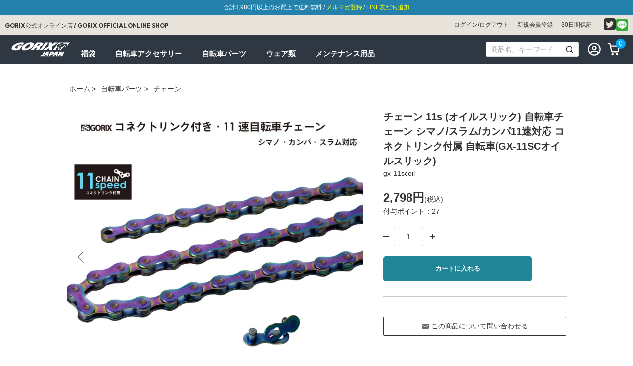

--- FILE ---
content_type: text/html; charset=EUC-JP
request_url: https://www.gottsuprice.jp/?pid=160027860
body_size: 13803
content:
<!DOCTYPE html PUBLIC "-//W3C//DTD XHTML 1.0 Transitional//EN" "http://www.w3.org/TR/xhtml1/DTD/xhtml1-transitional.dtd">
<html xmlns:og="http://ogp.me/ns#" xmlns:fb="http://www.facebook.com/2008/fbml" xmlns:mixi="http://mixi-platform.com/ns#" xmlns="http://www.w3.org/1999/xhtml" xml:lang="ja" lang="ja" dir="ltr">
<head>
<meta http-equiv="content-type" content="text/html; charset=euc-jp" />
<meta http-equiv="X-UA-Compatible" content="IE=edge,chrome=1" />
<title>チェーン 11s (オイルスリック) 自転車チェーン シマノ/スラム/カンパ11速対応 コネクトリンク付属 自転車(GX-11SCオイルスリック) - GORIX（ゴリックス）公式オンラインショップ本店 自転車パーツ</title>
<meta name="Keywords" content="チェーン 11s (オイルスリック) 自転車チェーン シマノ/スラム/カンパ11速対応 コネクトリンク付属 自転車(GX-11SCオイルスリック),gorix,ゴリックス,自転車,自転車用品,サイクルパーツ,ロードバイク,クロスバイク,マウンテンバイク,スタンド,空気入れ,ポンプ,サドル" />
<meta name="Description" content="日本のサイクルパーツブランド「GORIX」公式オンラインショップ。ロードバイク、クロスバイク、マウンテンバイク等の自転車カスタマイズを気軽に楽しめるブランド。" />
<meta name="Author" content="" />
<meta name="Copyright" content="" />
<meta http-equiv="content-style-type" content="text/css" />
<meta http-equiv="content-script-type" content="text/javascript" />
<link rel="stylesheet" href="https://www.gottsuprice.jp/css/framework/colormekit.css" type="text/css" />
<link rel="stylesheet" href="https://www.gottsuprice.jp/css/framework/colormekit-responsive.css" type="text/css" />
<link rel="stylesheet" href="https://img07.shop-pro.jp/PA01461/241/css/3/index.css?cmsp_timestamp=20260119153146" type="text/css" />
<link rel="stylesheet" href="https://img07.shop-pro.jp/PA01461/241/css/3/product.css?cmsp_timestamp=20260119153146" type="text/css" />

<link rel="alternate" type="application/rss+xml" title="rss" href="https://www.gottsuprice.jp/?mode=rss" />
<link rel="shortcut icon" href="https://img07.shop-pro.jp/PA01461/241/favicon.ico?cmsp_timestamp=20251029120518" />
<script type="text/javascript" src="//ajax.googleapis.com/ajax/libs/jquery/1.11.0/jquery.min.js" ></script>
<meta property="og:title" content="チェーン 11s (オイルスリック) 自転車チェーン シマノ/スラム/カンパ11速対応 コネクトリンク付属 自転車(GX-11SCオイルスリック) - GORIX（ゴリックス）公式オンラインショップ本店 自転車パーツ" />
<meta property="og:description" content="日本のサイクルパーツブランド「GORIX」公式オンラインショップ。ロードバイク、クロスバイク、マウンテンバイク等の自転車カスタマイズを気軽に楽しめるブランド。" />
<meta property="og:url" content="https://www.gottsuprice.jp?pid=160027860" />
<meta property="og:site_name" content="GORIX（ゴリックス）公式オンラインショップ本店 自転車パーツ" />
<meta property="og:image" content="https://img07.shop-pro.jp/PA01461/241/product/160027860.jpg?cmsp_timestamp=20210527095419"/>
<meta property="og:type" content="product" />
<meta property="product:price:amount" content="2798" />
<meta property="product:price:currency" content="JPY" />
<meta property="product:product_link" content="https://www.gottsuprice.jp?pid=160027860" />
<link rel="preconnect" href="https://fonts.googleapis.com">
<link rel="preconnect" href="https://fonts.gstatic.com" crossorigin>
<link href="https://fonts.googleapis.com/css2?family=Outfit:wght@700&display=swap" rel="stylesheet">
<!-- Global site tag (gtag.js) - Google Analytics -->
<script async src="https://www.googletagmanager.com/gtag/js?id=G-00CHKG23TD"></script>
<script>
  window.dataLayer = window.dataLayer || [];
  function gtag(){dataLayer.push(arguments);}
  gtag('js', new Date());

  gtag('config', 'G-00CHKG23TD');
</script>
<script>
  var Colorme = {"page":"product","shop":{"account_id":"PA01461241","title":"GORIX\uff08\u30b4\u30ea\u30c3\u30af\u30b9\uff09\u516c\u5f0f\u30aa\u30f3\u30e9\u30a4\u30f3\u30b7\u30e7\u30c3\u30d7\u672c\u5e97 \u81ea\u8ee2\u8eca\u30d1\u30fc\u30c4"},"basket":{"total_price":0,"items":[]},"customer":{"id":null},"inventory_control":"product","product":{"shop_uid":"PA01461241","id":160027860,"name":"\u30c1\u30a7\u30fc\u30f3 11s (\u30aa\u30a4\u30eb\u30b9\u30ea\u30c3\u30af) \u81ea\u8ee2\u8eca\u30c1\u30a7\u30fc\u30f3 \u30b7\u30de\u30ce\/\u30b9\u30e9\u30e0\/\u30ab\u30f3\u30d111\u901f\u5bfe\u5fdc \u30b3\u30cd\u30af\u30c8\u30ea\u30f3\u30af\u4ed8\u5c5e \u81ea\u8ee2\u8eca(GX-11SC\u30aa\u30a4\u30eb\u30b9\u30ea\u30c3\u30af)","model_number":"gx-11scoil","stock_num":488,"sales_price":2798,"sales_price_including_tax":2798,"variants":[],"category":{"id_big":2712023,"id_small":3},"groups":[{"id":2562760}],"members_price":2798,"members_price_including_tax":2798}};

  (function() {
    function insertScriptTags() {
      var scriptTagDetails = [];
      var entry = document.getElementsByTagName('script')[0];

      scriptTagDetails.forEach(function(tagDetail) {
        var script = document.createElement('script');

        script.type = 'text/javascript';
        script.src = tagDetail.src;
        script.async = true;

        if( tagDetail.integrity ) {
          script.integrity = tagDetail.integrity;
          script.setAttribute('crossorigin', 'anonymous');
        }

        entry.parentNode.insertBefore(script, entry);
      })
    }

    window.addEventListener('load', insertScriptTags, false);
  })();
</script>

<script async src="https://www.googletagmanager.com/gtag/js?id=G-00CHKG23TD"></script>
<script>
  window.dataLayer = window.dataLayer || [];
  function gtag(){dataLayer.push(arguments);}
  gtag('js', new Date());
  
      gtag('config', 'G-00CHKG23TD', (function() {
      var config = {};
      if (Colorme && Colorme.customer && Colorme.customer.id != null) {
        config.user_id = Colorme.customer.id;
      }
      return config;
    })());
  
  </script><script type="text/javascript">
  document.addEventListener("DOMContentLoaded", function() {
    gtag("event", "view_item", {
      currency: "JPY",
      value: Colorme.product.sales_price_including_tax,
      items: [
        {
          item_id: Colorme.product.id,
          item_name: Colorme.product.name
        }
      ]
    });
  });
</script><script async src="https://zen.one/analytics.js"></script>
</head>
<body>
<meta name="colorme-acc-payload" content="?st=1&pt=10029&ut=160027860&at=PA01461241&v=20260201100434&re=&cn=0cd8eddc446d4436f15c9583a039ec82" width="1" height="1" alt="" /><script>!function(){"use strict";Array.prototype.slice.call(document.getElementsByTagName("script")).filter((function(t){return t.src&&t.src.match(new RegExp("dist/acc-track.js$"))})).forEach((function(t){return document.body.removeChild(t)})),function t(c){var r=arguments.length>1&&void 0!==arguments[1]?arguments[1]:0;if(!(r>=c.length)){var e=document.createElement("script");e.onerror=function(){return t(c,r+1)},e.src="https://"+c[r]+"/dist/acc-track.js?rev=3",document.body.appendChild(e)}}(["acclog001.shop-pro.jp","acclog002.shop-pro.jp"])}();</script>
<noscript><iframe src="https://www.googletagmanager.com/ns.html?id=GTM-PFWXDF"
height="0" width="0" style="display:none;visibility:hidden"></iframe></noscript>


<link rel="stylesheet" href="https://img.shop-pro.jp/tmpl_js/81/font-awesome/css/font-awesome.min.css">
<script src="https://img.shop-pro.jp/tmpl_js/81/smoothscroll.js"></script>
<script src="https://img.shop-pro.jp/tmpl_js/81/utility.index.js"></script>
<script type="text/javascript" src="https://ajax.googleapis.com/ajax/libs/jquery/1.11.0/jquery.min.js"></script>
<link rel="stylesheet" href="https://file003.shop-pro.jp/PA01461/241/slick/slick.css">
<link rel="stylesheet" href="https://file003.shop-pro.jp/PA01461/241/slick/slick-theme.css">
<script src="https://file003.shop-pro.jp/PA01461/241/slick/slick.min.js"></script>


<div id="wrapper" class="wrapper">
   <div class="header_line">
                <span class="header_line_pc">合計3,980円以上のお買上で送料無料 / <span class="pic"><a
                                        href="https://www.gottsuprice.jp/secure/?mode=mailmaga&amp;shop_id=PA01461241&amp;tid=3">メルマガ登録</a> / <a
                                        href="https://lin.ee/zCWGBZO">LINE友だち追加</a></span></span>

        </div>

<header id="header">
     
    <div class="pc_parts">
        <div class="pc_parts_top">
            <p class="gorix_txt">GORIX公式オンライン店 / GORIX OFFICIAL ONLINE SHOP</p>
            <ul class="had_box">
                <li><a href="https://www.gottsuprice.jp/?mode=myaccount">ログイン/ログアウト</a></li>
                <li><a href="https://www.gottsuprice.jp/customer/signup/new">新規会員登録</a></li>
                <li><a href="https://www.gottsuprice.jp/?tid=3&mode=f2">30日間保証</a></li>
            </ul>
            <ul class="had_box_sns">
                <li><a href="https://twitter.com/gottsuprice"><i class="fa fa-twitter-square fa-2x header"></i></a>
                </li>
                <li class="line-fot head"><a href="https://lin.ee/zCWGBZO"><img
                            src="https://img07.shop-pro.jp/PA01461/241/etc/linekogo.png"></a>
                </li>
            </ul>
        </div>
        <div class="pc_parts_bottom" id="top_h">
            <div class="pc_parts_bottom_inner">
                <h1 class="logo"><a href="https://www.gottsuprice.jp/"><img
                            src="https://file003.shop-pro.jp/PA01461/241/logo.ver2.svg"></a></h1>
                <nav class="pc_parts_bottom_nav">
                    <ul>
                                                    <li class="nav_box">
                                <span>
                                    福袋
                                </span>
                                                                                                            <ul>
                                                                                            <li>
                                                    <div class="nav_img"><a href="https://www.gottsuprice.jp/?mode=cate&cbid=2683997&csid=3&sort=n"><img
                                                                src="https://img07.shop-pro.jp/PA01461/241/category/2683997_3.jpg?cmsp_timestamp=20221116133802"></a></div>
                                                    <div class="nev_txt"><a href="https://www.gottsuprice.jp/?mode=cate&cbid=2683997&csid=3&sort=n"><span
                                                                class="drawer__item__name__icon--right"><i
                                                                    class="fa fa-chevron-right fa-fw"></i></span>
                                                            自転車用品
                                                        </a></div>
                                                </li>
                                                                                                                                                                                <li>
                                                    <div class="nav_img"><a href="https://www.gottsuprice.jp/?mode=cate&cbid=2683997&csid=2&sort=n"><img
                                                                src="https://img07.shop-pro.jp/PA01461/241/category/2683997_2.jpg?cmsp_timestamp=20221116133812"></a></div>
                                                    <div class="nev_txt"><a href="https://www.gottsuprice.jp/?mode=cate&cbid=2683997&csid=2&sort=n"><span
                                                                class="drawer__item__name__icon--right"><i
                                                                    class="fa fa-chevron-right fa-fw"></i></span>
                                                            アパレル用品
                                                        </a></div>
                                                </li>
                                                                                                                                                                                <li>
                                                    <div class="nav_img"><a href="https://www.gottsuprice.jp/?mode=cate&cbid=2683997&csid=1&sort=n"><img
                                                                src="https://img07.shop-pro.jp/PA01461/241/category/2683997_1.jpg?cmsp_timestamp=20221116133821"></a></div>
                                                    <div class="nev_txt"><a href="https://www.gottsuprice.jp/?mode=cate&cbid=2683997&csid=1&sort=n"><span
                                                                class="drawer__item__name__icon--right"><i
                                                                    class="fa fa-chevron-right fa-fw"></i></span>
                                                            自転車バッグ
                                                        </a></div>
                                                </li>
                                                                                        </ul>
                                                                                                                </li>
                                                        <li class="nav_box">
                                <span>
                                    自転車アクセサリー
                                </span>
                                                                                                            <ul>
                                                                                            <li>
                                                    <div class="nav_img"><a href="https://www.gottsuprice.jp/?mode=cate&cbid=2681872&csid=1&sort=n"><img
                                                                src="https://img07.shop-pro.jp/PA01461/241/category/2681872_1.jpg?cmsp_timestamp=20210401152715"></a></div>
                                                    <div class="nev_txt"><a href="https://www.gottsuprice.jp/?mode=cate&cbid=2681872&csid=1&sort=n"><span
                                                                class="drawer__item__name__icon--right"><i
                                                                    class="fa fa-chevron-right fa-fw"></i></span>
                                                            ライト
                                                        </a></div>
                                                </li>
                                                                                                                                                                                <li>
                                                    <div class="nav_img"><a href="https://www.gottsuprice.jp/?mode=cate&cbid=2681872&csid=13&sort=n"><img
                                                                src="https://img07.shop-pro.jp/PA01461/241/category/2681872_13.jpg?cmsp_timestamp=20210401152724"></a></div>
                                                    <div class="nev_txt"><a href="https://www.gottsuprice.jp/?mode=cate&cbid=2681872&csid=13&sort=n"><span
                                                                class="drawer__item__name__icon--right"><i
                                                                    class="fa fa-chevron-right fa-fw"></i></span>
                                                            バッグ類(輪行含む)
                                                        </a></div>
                                                </li>
                                                                                                                                                                                <li>
                                                    <div class="nav_img"><a href="https://www.gottsuprice.jp/?mode=cate&cbid=2681872&csid=11&sort=n"><img
                                                                src="https://img07.shop-pro.jp/PA01461/241/category/2681872_11.jpg?cmsp_timestamp=20210401152732"></a></div>
                                                    <div class="nev_txt"><a href="https://www.gottsuprice.jp/?mode=cate&cbid=2681872&csid=11&sort=n"><span
                                                                class="drawer__item__name__icon--right"><i
                                                                    class="fa fa-chevron-right fa-fw"></i></span>
                                                            ディスプレイスタンド
                                                        </a></div>
                                                </li>
                                                                                                                                                                                <li>
                                                    <div class="nav_img"><a href="https://www.gottsuprice.jp/?mode=cate&cbid=2681872&csid=10&sort=n"><img
                                                                src="https://img07.shop-pro.jp/PA01461/241/category/2681872_10.jpg?cmsp_timestamp=20210401153136"></a></div>
                                                    <div class="nev_txt"><a href="https://www.gottsuprice.jp/?mode=cate&cbid=2681872&csid=10&sort=n"><span
                                                                class="drawer__item__name__icon--right"><i
                                                                    class="fa fa-chevron-right fa-fw"></i></span>
                                                            車体取付スタンド
                                                        </a></div>
                                                </li>
                                                                                                                                                                                <li>
                                                    <div class="nav_img"><a href="https://www.gottsuprice.jp/?mode=cate&cbid=2681872&csid=5&sort=n"><img
                                                                src="https://img07.shop-pro.jp/PA01461/241/category/2681872_5.jpg?cmsp_timestamp=20210401153145"></a></div>
                                                    <div class="nev_txt"><a href="https://www.gottsuprice.jp/?mode=cate&cbid=2681872&csid=5&sort=n"><span
                                                                class="drawer__item__name__icon--right"><i
                                                                    class="fa fa-chevron-right fa-fw"></i></span>
                                                            鍵・ロック
                                                        </a></div>
                                                </li>
                                                                                                                                                                                <li>
                                                    <div class="nav_img"><a href="https://www.gottsuprice.jp/?mode=cate&cbid=2681872&csid=8&sort=n"><img
                                                                src="https://img07.shop-pro.jp/PA01461/241/category/2681872_8.jpg?cmsp_timestamp=20210401153154"></a></div>
                                                    <div class="nev_txt"><a href="https://www.gottsuprice.jp/?mode=cate&cbid=2681872&csid=8&sort=n"><span
                                                                class="drawer__item__name__icon--right"><i
                                                                    class="fa fa-chevron-right fa-fw"></i></span>
                                                            ミラー(鏡)
                                                        </a></div>
                                                </li>
                                                                                                                                                                                <li>
                                                    <div class="nav_img"><a href="https://www.gottsuprice.jp/?mode=cate&cbid=2681872&csid=14&sort=n"><img
                                                                src="https://img07.shop-pro.jp/PA01461/241/category/2681872_14.jpg?cmsp_timestamp=20210401153203"></a></div>
                                                    <div class="nev_txt"><a href="https://www.gottsuprice.jp/?mode=cate&cbid=2681872&csid=14&sort=n"><span
                                                                class="drawer__item__name__icon--right"><i
                                                                    class="fa fa-chevron-right fa-fw"></i></span>
                                                            ベル
                                                        </a></div>
                                                </li>
                                                                                                                                                                                <li>
                                                    <div class="nav_img"><a href="https://www.gottsuprice.jp/?mode=cate&cbid=2681872&csid=17&sort=n"><img
                                                                src="https://img07.shop-pro.jp/PA01461/241/category/2681872_17.jpg?cmsp_timestamp=20220114082806"></a></div>
                                                    <div class="nev_txt"><a href="https://www.gottsuprice.jp/?mode=cate&cbid=2681872&csid=17&sort=n"><span
                                                                class="drawer__item__name__icon--right"><i
                                                                    class="fa fa-chevron-right fa-fw"></i></span>
                                                            キャリア(荷台)
                                                        </a></div>
                                                </li>
                                                                                                                                                                                <li>
                                                    <div class="nav_img"><a href="https://www.gottsuprice.jp/?mode=cate&cbid=2681872&csid=15&sort=n"><img
                                                                src="https://img07.shop-pro.jp/PA01461/241/category/2681872_15.jpg?cmsp_timestamp=20210401153535"></a></div>
                                                    <div class="nev_txt"><a href="https://www.gottsuprice.jp/?mode=cate&cbid=2681872&csid=15&sort=n"><span
                                                                class="drawer__item__name__icon--right"><i
                                                                    class="fa fa-chevron-right fa-fw"></i></span>
                                                            自転車カバー
                                                        </a></div>
                                                </li>
                                                                                                                                                                                <li>
                                                    <div class="nav_img"><a href="https://www.gottsuprice.jp/?mode=cate&cbid=2681872&csid=16&sort=n"><img
                                                                src="https://img07.shop-pro.jp/PA01461/241/category/2681872_16.jpg?cmsp_timestamp=20210401153542"></a></div>
                                                    <div class="nev_txt"><a href="https://www.gottsuprice.jp/?mode=cate&cbid=2681872&csid=16&sort=n"><span
                                                                class="drawer__item__name__icon--right"><i
                                                                    class="fa fa-chevron-right fa-fw"></i></span>
                                                            トレーニングバイク・ローラー台関連
                                                        </a></div>
                                                </li>
                                                                                                                                                                                <li>
                                                    <div class="nav_img"><a href="https://www.gottsuprice.jp/?mode=cate&cbid=2681872&csid=3&sort=n"><img
                                                                src="https://img07.shop-pro.jp/PA01461/241/category/2681872_3.jpg?cmsp_timestamp=20210401154216"></a></div>
                                                    <div class="nev_txt"><a href="https://www.gottsuprice.jp/?mode=cate&cbid=2681872&csid=3&sort=n"><span
                                                                class="drawer__item__name__icon--right"><i
                                                                    class="fa fa-chevron-right fa-fw"></i></span>
                                                            ボトル・ボトルケージ
                                                        </a></div>
                                                </li>
                                                                                                                                                                                <li>
                                                    <div class="nav_img"><a href="https://www.gottsuprice.jp/?mode=cate&cbid=2681872&csid=4&sort=n"><img
                                                                src="https://img07.shop-pro.jp/PA01461/241/category/2681872_4.jpg?cmsp_timestamp=20210401154238"></a></div>
                                                    <div class="nev_txt"><a href="https://www.gottsuprice.jp/?mode=cate&cbid=2681872&csid=4&sort=n"><span
                                                                class="drawer__item__name__icon--right"><i
                                                                    class="fa fa-chevron-right fa-fw"></i></span>
                                                            ポーチ・ツールケース
                                                        </a></div>
                                                </li>
                                                                                                                                                                                <li>
                                                    <div class="nav_img"><a href="https://www.gottsuprice.jp/?mode=cate&cbid=2681872&csid=7&sort=n"><img
                                                                src="https://img07.shop-pro.jp/PA01461/241/category/2681872_7.jpg?cmsp_timestamp=20210401154246"></a></div>
                                                    <div class="nev_txt"><a href="https://www.gottsuprice.jp/?mode=cate&cbid=2681872&csid=7&sort=n"><span
                                                                class="drawer__item__name__icon--right"><i
                                                                    class="fa fa-chevron-right fa-fw"></i></span>
                                                            泥除け
                                                        </a></div>
                                                </li>
                                                                                                                                                                                <li>
                                                    <div class="nav_img"><a href="https://www.gottsuprice.jp/?mode=cate&cbid=2681872&csid=9&sort=n"><img
                                                                src="https://img07.shop-pro.jp/PA01461/241/category/2681872_9.jpg?cmsp_timestamp=20210401154258"></a></div>
                                                    <div class="nev_txt"><a href="https://www.gottsuprice.jp/?mode=cate&cbid=2681872&csid=9&sort=n"><span
                                                                class="drawer__item__name__icon--right"><i
                                                                    class="fa fa-chevron-right fa-fw"></i></span>
                                                            ハンドル周りホルダー
                                                        </a></div>
                                                </li>
                                                                                                                                                                                <li>
                                                    <div class="nav_img"><a href="https://www.gottsuprice.jp/?mode=cate&cbid=2681872&csid=2&sort=n"><img
                                                                src="https://img07.shop-pro.jp/PA01461/241/category/2681872_2.jpg?cmsp_timestamp=20210401154308"></a></div>
                                                    <div class="nev_txt"><a href="https://www.gottsuprice.jp/?mode=cate&cbid=2681872&csid=2&sort=n"><span
                                                                class="drawer__item__name__icon--right"><i
                                                                    class="fa fa-chevron-right fa-fw"></i></span>
                                                            メーター・カメラ
                                                        </a></div>
                                                </li>
                                                                                                                                                                                <li>
                                                    <div class="nav_img"><a href="https://www.gottsuprice.jp/?mode=cate&cbid=2681872&csid=12&sort=n"><img
                                                                src="https://img07.shop-pro.jp/PA01461/241/category/2681872_12.jpg?cmsp_timestamp=20220114082550"></a></div>
                                                    <div class="nev_txt"><a href="https://www.gottsuprice.jp/?mode=cate&cbid=2681872&csid=12&sort=n"><span
                                                                class="drawer__item__name__icon--right"><i
                                                                    class="fa fa-chevron-right fa-fw"></i></span>
                                                            車載・サイクルキャリア
                                                        </a></div>
                                                </li>
                                                                                        </ul>
                                                                                                                </li>
                                                        <li class="nav_box">
                                <span>
                                    自転車パーツ
                                </span>
                                                                                                            <ul>
                                                                                            <li>
                                                    <div class="nav_img"><a href="https://www.gottsuprice.jp/?mode=cate&cbid=2712023&csid=9&sort=n"><img
                                                                src="https://img07.shop-pro.jp/PA01461/241/category/2712023_9.jpg?cmsp_timestamp=20210608100442"></a></div>
                                                    <div class="nev_txt"><a href="https://www.gottsuprice.jp/?mode=cate&cbid=2712023&csid=9&sort=n"><span
                                                                class="drawer__item__name__icon--right"><i
                                                                    class="fa fa-chevron-right fa-fw"></i></span>
                                                            スプロケット
                                                        </a></div>
                                                </li>
                                                                                                                                                                                <li>
                                                    <div class="nav_img"><a href="https://www.gottsuprice.jp/?mode=cate&cbid=2712023&csid=1&sort=n"><img
                                                                src="https://img07.shop-pro.jp/PA01461/241/category/2712023_1.jpg?cmsp_timestamp=20210401155256"></a></div>
                                                    <div class="nev_txt"><a href="https://www.gottsuprice.jp/?mode=cate&cbid=2712023&csid=1&sort=n"><span
                                                                class="drawer__item__name__icon--right"><i
                                                                    class="fa fa-chevron-right fa-fw"></i></span>
                                                            サドル・シートポスト
                                                        </a></div>
                                                </li>
                                                                                                                                                                                <li>
                                                    <div class="nav_img"><a href="https://www.gottsuprice.jp/?mode=cate&cbid=2712023&csid=2&sort=n"><img
                                                                src="https://img07.shop-pro.jp/PA01461/241/category/2712023_2.jpg?cmsp_timestamp=20210401155306"></a></div>
                                                    <div class="nev_txt"><a href="https://www.gottsuprice.jp/?mode=cate&cbid=2712023&csid=2&sort=n"><span
                                                                class="drawer__item__name__icon--right"><i
                                                                    class="fa fa-chevron-right fa-fw"></i></span>
                                                            タイヤ・チューブ・小物
                                                        </a></div>
                                                </li>
                                                                                                                                                                                <li>
                                                    <div class="nav_img"><a href="https://www.gottsuprice.jp/?mode=cate&cbid=2712023&csid=3&sort=n"><img
                                                                src="https://img07.shop-pro.jp/PA01461/241/category/2712023_3.jpg?cmsp_timestamp=20210401155315"></a></div>
                                                    <div class="nev_txt"><a href="https://www.gottsuprice.jp/?mode=cate&cbid=2712023&csid=3&sort=n"><span
                                                                class="drawer__item__name__icon--right"><i
                                                                    class="fa fa-chevron-right fa-fw"></i></span>
                                                            チェーン
                                                        </a></div>
                                                </li>
                                                                                                                                                                                <li>
                                                    <div class="nav_img"><a href="https://www.gottsuprice.jp/?mode=cate&cbid=2712023&csid=4&sort=n"><img
                                                                src="https://img07.shop-pro.jp/PA01461/241/category/2712023_4.jpg?cmsp_timestamp=20210401155324"></a></div>
                                                    <div class="nev_txt"><a href="https://www.gottsuprice.jp/?mode=cate&cbid=2712023&csid=4&sort=n"><span
                                                                class="drawer__item__name__icon--right"><i
                                                                    class="fa fa-chevron-right fa-fw"></i></span>
                                                            ハンドル・ステム
                                                        </a></div>
                                                </li>
                                                                                                                                                                                <li>
                                                    <div class="nav_img"><a href="https://www.gottsuprice.jp/?mode=cate&cbid=2712023&csid=5&sort=n"><img
                                                                src="https://img07.shop-pro.jp/PA01461/241/category/2712023_5.jpg?cmsp_timestamp=20210401155334"></a></div>
                                                    <div class="nev_txt"><a href="https://www.gottsuprice.jp/?mode=cate&cbid=2712023&csid=5&sort=n"><span
                                                                class="drawer__item__name__icon--right"><i
                                                                    class="fa fa-chevron-right fa-fw"></i></span>
                                                            バーテープ
                                                        </a></div>
                                                </li>
                                                                                                                                                                                <li>
                                                    <div class="nav_img"><a href="https://www.gottsuprice.jp/?mode=cate&cbid=2712023&csid=8&sort=n"><img
                                                                src="https://img07.shop-pro.jp/PA01461/241/category/2712023_8.jpg?cmsp_timestamp=20210401155347"></a></div>
                                                    <div class="nev_txt"><a href="https://www.gottsuprice.jp/?mode=cate&cbid=2712023&csid=8&sort=n"><span
                                                                class="drawer__item__name__icon--right"><i
                                                                    class="fa fa-chevron-right fa-fw"></i></span>
                                                            グリップ
                                                        </a></div>
                                                </li>
                                                                                                                                                                                <li>
                                                    <div class="nav_img"><a href="https://www.gottsuprice.jp/?mode=cate&cbid=2712023&csid=7&sort=n"><img
                                                                src="https://img07.shop-pro.jp/PA01461/241/category/2712023_7.jpg?cmsp_timestamp=20210401155356"></a></div>
                                                    <div class="nev_txt"><a href="https://www.gottsuprice.jp/?mode=cate&cbid=2712023&csid=7&sort=n"><span
                                                                class="drawer__item__name__icon--right"><i
                                                                    class="fa fa-chevron-right fa-fw"></i></span>
                                                            ペダル・クリート類
                                                        </a></div>
                                                </li>
                                                                                                                                                                                <li>
                                                    <div class="nav_img"><a href="https://www.gottsuprice.jp/?mode=cate&cbid=2712023&csid=6&sort=n"><img
                                                                src="https://img07.shop-pro.jp/PA01461/241/category/2712023_6.jpg?cmsp_timestamp=20210401155405"></a></div>
                                                    <div class="nev_txt"><a href="https://www.gottsuprice.jp/?mode=cate&cbid=2712023&csid=6&sort=n"><span
                                                                class="drawer__item__name__icon--right"><i
                                                                    class="fa fa-chevron-right fa-fw"></i></span>
                                                            ブレーキ・ブレーキ関連
                                                        </a></div>
                                                </li>
                                                                                        </ul>
                                                                                                                </li>
                                                        <li class="nav_box">
                                <span>
                                    ウェア類
                                </span>
                                                                                                            <ul>
                                                                                            <li>
                                                    <div class="nav_img"><a href="https://www.gottsuprice.jp/?mode=cate&cbid=2679687&csid=1&sort=n"><img
                                                                src="https://img07.shop-pro.jp/PA01461/241/category/2679687_1.jpg?cmsp_timestamp=20210318105646"></a></div>
                                                    <div class="nev_txt"><a href="https://www.gottsuprice.jp/?mode=cate&cbid=2679687&csid=1&sort=n"><span
                                                                class="drawer__item__name__icon--right"><i
                                                                    class="fa fa-chevron-right fa-fw"></i></span>
                                                            ウェア
                                                        </a></div>
                                                </li>
                                                                                                                                                                                <li>
                                                    <div class="nav_img"><a href="https://www.gottsuprice.jp/?mode=cate&cbid=2679687&csid=2&sort=n"><img
                                                                src="https://img07.shop-pro.jp/PA01461/241/category/2679687_2.jpg?cmsp_timestamp=20210401144344"></a></div>
                                                    <div class="nev_txt"><a href="https://www.gottsuprice.jp/?mode=cate&cbid=2679687&csid=2&sort=n"><span
                                                                class="drawer__item__name__icon--right"><i
                                                                    class="fa fa-chevron-right fa-fw"></i></span>
                                                            パンツ
                                                        </a></div>
                                                </li>
                                                                                                                                                                                <li>
                                                    <div class="nav_img"><a href="https://www.gottsuprice.jp/?mode=cate&cbid=2679687&csid=3&sort=n"><img
                                                                src="https://img07.shop-pro.jp/PA01461/241/category/2679687_3.png?cmsp_timestamp=20221116134337"></a></div>
                                                    <div class="nev_txt"><a href="https://www.gottsuprice.jp/?mode=cate&cbid=2679687&csid=3&sort=n"><span
                                                                class="drawer__item__name__icon--right"><i
                                                                    class="fa fa-chevron-right fa-fw"></i></span>
                                                            グローブ
                                                        </a></div>
                                                </li>
                                                                                                                                                                                <li>
                                                    <div class="nav_img"><a href="https://www.gottsuprice.jp/?mode=cate&cbid=2679687&csid=4&sort=n"><img
                                                                src="https://img07.shop-pro.jp/PA01461/241/category/2679687_4.png?cmsp_timestamp=20221116134555"></a></div>
                                                    <div class="nev_txt"><a href="https://www.gottsuprice.jp/?mode=cate&cbid=2679687&csid=4&sort=n"><span
                                                                class="drawer__item__name__icon--right"><i
                                                                    class="fa fa-chevron-right fa-fw"></i></span>
                                                            インナー
                                                        </a></div>
                                                </li>
                                                                                                                                                                                <li>
                                                    <div class="nav_img"><a href="https://www.gottsuprice.jp/?mode=cate&cbid=2679687&csid=5&sort=n"><img
                                                                src="https://img07.shop-pro.jp/PA01461/241/category/2679687_5.png?cmsp_timestamp=20221116134930"></a></div>
                                                    <div class="nev_txt"><a href="https://www.gottsuprice.jp/?mode=cate&cbid=2679687&csid=5&sort=n"><span
                                                                class="drawer__item__name__icon--right"><i
                                                                    class="fa fa-chevron-right fa-fw"></i></span>
                                                            小物・便利類
                                                        </a></div>
                                                </li>
                                                                                                                                                                                <li>
                                                    <div class="nav_img"><a href="https://www.gottsuprice.jp/?mode=cate&cbid=2679687&csid=6&sort=n"><img
                                                                src="https://img07.shop-pro.jp/PA01461/241/category/2679687_6.jpg?cmsp_timestamp=20210401144851"></a></div>
                                                    <div class="nev_txt"><a href="https://www.gottsuprice.jp/?mode=cate&cbid=2679687&csid=6&sort=n"><span
                                                                class="drawer__item__name__icon--right"><i
                                                                    class="fa fa-chevron-right fa-fw"></i></span>
                                                            レイン用品
                                                        </a></div>
                                                </li>
                                                                                                                                                                                <li>
                                                    <div class="nav_img"><a href="https://www.gottsuprice.jp/?mode=cate&cbid=2679687&csid=7&sort=n"><img
                                                                src="https://img07.shop-pro.jp/PA01461/241/category/2679687_7.jpg?cmsp_timestamp=20220417145655"></a></div>
                                                    <div class="nev_txt"><a href="https://www.gottsuprice.jp/?mode=cate&cbid=2679687&csid=7&sort=n"><span
                                                                class="drawer__item__name__icon--right"><i
                                                                    class="fa fa-chevron-right fa-fw"></i></span>
                                                            シューズ
                                                        </a></div>
                                                </li>
                                                                                                                                                                                <li>
                                                    <div class="nav_img"><a href="https://www.gottsuprice.jp/?mode=cate&cbid=2679687&csid=8&sort=n"><img
                                                                src="https://img07.shop-pro.jp/PA01461/241/category/2679687_8.jpg?cmsp_timestamp=20231102095234"></a></div>
                                                    <div class="nev_txt"><a href="https://www.gottsuprice.jp/?mode=cate&cbid=2679687&csid=8&sort=n"><span
                                                                class="drawer__item__name__icon--right"><i
                                                                    class="fa fa-chevron-right fa-fw"></i></span>
                                                            ヘッドギア
                                                        </a></div>
                                                </li>
                                                                                                                                                                                <li>
                                                    <div class="nav_img"><a href="https://www.gottsuprice.jp/?mode=cate&cbid=2679687&csid=9&sort=n"><img
                                                                src="https://img07.shop-pro.jp/PA01461/241/category/2679687_9.png?cmsp_timestamp=20221116134614"></a></div>
                                                    <div class="nev_txt"><a href="https://www.gottsuprice.jp/?mode=cate&cbid=2679687&csid=9&sort=n"><span
                                                                class="drawer__item__name__icon--right"><i
                                                                    class="fa fa-chevron-right fa-fw"></i></span>
                                                            サングラス
                                                        </a></div>
                                                </li>
                                                                                                                                                                                <li>
                                                    <div class="nav_img"><a href="https://www.gottsuprice.jp/?mode=cate&cbid=2679687&csid=10&sort=n"><img
                                                                src="https://img07.shop-pro.jp/PA01461/241/category/2679687_10.png?cmsp_timestamp=20230327084251"></a></div>
                                                    <div class="nev_txt"><a href="https://www.gottsuprice.jp/?mode=cate&cbid=2679687&csid=10&sort=n"><span
                                                                class="drawer__item__name__icon--right"><i
                                                                    class="fa fa-chevron-right fa-fw"></i></span>
                                                            ヘルメット
                                                        </a></div>
                                                </li>
                                                                                        </ul>
                                                                                                                </li>
                                                        <li class="nav_box">
                                <span>
                                    メンテナンス用品
                                </span>
                                                                                                            <ul>
                                                                                            <li>
                                                    <div class="nav_img"><a href="https://www.gottsuprice.jp/?mode=cate&cbid=2712027&csid=1&sort=n"><img
                                                                src="https://img07.shop-pro.jp/PA01461/241/category/2712027_1.jpg?cmsp_timestamp=20210401160022"></a></div>
                                                    <div class="nev_txt"><a href="https://www.gottsuprice.jp/?mode=cate&cbid=2712027&csid=1&sort=n"><span
                                                                class="drawer__item__name__icon--right"><i
                                                                    class="fa fa-chevron-right fa-fw"></i></span>
                                                            空気入れ
                                                        </a></div>
                                                </li>
                                                                                                                                                                                <li>
                                                    <div class="nav_img"><a href="https://www.gottsuprice.jp/?mode=cate&cbid=2712027&csid=2&sort=n"><img
                                                                src="https://img07.shop-pro.jp/PA01461/241/category/2712027_2.jpg?cmsp_timestamp=20210401160029"></a></div>
                                                    <div class="nev_txt"><a href="https://www.gottsuprice.jp/?mode=cate&cbid=2712027&csid=2&sort=n"><span
                                                                class="drawer__item__name__icon--right"><i
                                                                    class="fa fa-chevron-right fa-fw"></i></span>
                                                            パンク修理・タイヤレバー
                                                        </a></div>
                                                </li>
                                                                                                                                                                                <li>
                                                    <div class="nav_img"><a href="https://www.gottsuprice.jp/?mode=cate&cbid=2712027&csid=3&sort=n"><img
                                                                src="https://img07.shop-pro.jp/PA01461/241/category/2712027_3.jpg?cmsp_timestamp=20210401160038"></a></div>
                                                    <div class="nev_txt"><a href="https://www.gottsuprice.jp/?mode=cate&cbid=2712027&csid=3&sort=n"><span
                                                                class="drawer__item__name__icon--right"><i
                                                                    class="fa fa-chevron-right fa-fw"></i></span>
                                                            工具(単品)
                                                        </a></div>
                                                </li>
                                                                                                                                                                                <li>
                                                    <div class="nav_img"><a href="https://www.gottsuprice.jp/?mode=cate&cbid=2712027&csid=4&sort=n"><img
                                                                src="https://img07.shop-pro.jp/PA01461/241/category/2712027_4.jpg?cmsp_timestamp=20210401160046"></a></div>
                                                    <div class="nev_txt"><a href="https://www.gottsuprice.jp/?mode=cate&cbid=2712027&csid=4&sort=n"><span
                                                                class="drawer__item__name__icon--right"><i
                                                                    class="fa fa-chevron-right fa-fw"></i></span>
                                                            工具セット
                                                        </a></div>
                                                </li>
                                                                                                                                                                                <li>
                                                    <div class="nav_img"><a href="https://www.gottsuprice.jp/?mode=cate&cbid=2712027&csid=5&sort=n"><img
                                                                src="https://img07.shop-pro.jp/PA01461/241/category/2712027_5.jpg?cmsp_timestamp=20210401160053"></a></div>
                                                    <div class="nev_txt"><a href="https://www.gottsuprice.jp/?mode=cate&cbid=2712027&csid=5&sort=n"><span
                                                                class="drawer__item__name__icon--right"><i
                                                                    class="fa fa-chevron-right fa-fw"></i></span>
                                                            ワークスタンド
                                                        </a></div>
                                                </li>
                                                                                                                                                                                <li>
                                                    <div class="nav_img"><a href="https://www.gottsuprice.jp/?mode=cate&cbid=2712027&csid=6&sort=n"><img
                                                                src="https://img07.shop-pro.jp/PA01461/241/category/2712027_6.jpg?cmsp_timestamp=20211202085552"></a></div>
                                                    <div class="nev_txt"><a href="https://www.gottsuprice.jp/?mode=cate&cbid=2712027&csid=6&sort=n"><span
                                                                class="drawer__item__name__icon--right"><i
                                                                    class="fa fa-chevron-right fa-fw"></i></span>
                                                            ケミカル
                                                        </a></div>
                                                </li>
                                                                                        </ul>
                                                                                                                </li>
                                                </ul>
                </nav>
                <div class="h_right">
                    <div class="h_right_search">
                        <form action="https://www.gottsuprice.jp/" method="GET" class="textsearch">
                            <input type="hidden" name="mode" value="srh"><input type="hidden" name="sort" value="n">
                            <input type="text" name="keyword" placeholder="商品名、キーワード" class="header-search__box">
                            <input type="image" src="https://file003.shop-pro.jp/PA01461/241/icon/search.svg"
                                class="megane" value="検索">
                        </form>
                    </div>
                </div>
                <div class="h_right_acount"><a class="h_acount-icon" href="https://www.gottsuprice.jp/?mode=myaccount"></a></div>
                <div class="h_right_cart"> <a href="https://www.gottsuprice.jp/cart/proxy/basket?shop_id=PA01461241&shop_domain=gottsuprice.jp"><img
                            src="https://file003.shop-pro.jp/PA01461/241/icon/shopping-cart.svg">
                                                    <span class="h_right_cart_count">
                                0
                            </span>
                                                </a></div>
            </div>
        </div>

    </div>
            
    <div class="sp_parts">
        <nav class="nav_menu">
            <ul class="nav_menu_inner">
                <li class="nav_menu_inner_dor">
                    <a href="" class="u-toggle">
                        <div class="u-wrap">
                            <i class="fa fa-bars fa-2x spnavi"></i>
                        </div>
                    </a>
                </li>
                <li class="logo-ssp">
                    <a href="https://www.gottsuprice.jp/"><img src="https://file003.shop-pro.jp/PA01461/241/logo_hp.svg"
                            width="100px"></a>
                </li>
                <div class="bbk">
                    <li class="sp-keypoi">
                        <div class="sp_popup_wrap">
                            <input id="sp_trigger" type="checkbox" class="ketex">
                            <div class="popup_overlay">
                                <label for="sp_trigger" class="popup_sp_trigger"></label>
                                <div class="popup_contentsp">
                                    <label for="sp_trigger" class="close_btn">×</label>
                                    <p>
                                    <div class="keywa">
                                        <form action="https://www.gottsuprice.jp/" method="GET">

                                            <input type="hidden" name="mode" value="srh" /><input type="hidden" name="sort" value="n" />
                                                <input type="text" name="keyword" placeholder="なにかお探しですか？"
                                                    class="keyword keyword--small"> <button
                                                    class="button button--blue popu"><i
                                                        class="fa fa-search fa-1x"></i></button>

                                        </form>
                                    </div>
                                    </p>
                                </div>
                            </div>
                        </div>

                        <label for="sp_trigger" class="open_btn"><img src="https://file003.shop-pro.jp/PA01461/241/icon/search.svg" width="26px"></label>
                    </li>
                    <li class="nav_menu_inner_dor--cart">
                        <a href="https://www.gottsuprice.jp/cart/proxy/basket?shop_id=PA01461241&shop_domain=gottsuprice.jp">
                            <div class="u-wrap">
                                <img src="https://file003.shop-pro.jp/PA01461/241/icon/shopping-cart.svg" width="26px">
                                                                    <span class="toolbar__item__count">
                                        0
                                    </span>
                                                                </div>
                        </a>
                    </li>
                </div>
            </ul>
        </nav>
    </div>

</header>


		
<div id="main" class="main__section main__section--product main__section--product container">


               
      
	


	
 <div id="contents" class="contents__section">
 <link rel="stylesheet" type="text/css" href="https://file003.shop-pro.jp/PA01461/241/modal-video/modal-video.min.css">

<div class="p-product">
  
  <div class="c-breadcrumbs u-container">
    <ul class="c-breadcrumbs-list">
      <li class="c-breadcrumbs-list__item">
        <a href="https://www.gottsuprice.jp/">
          ホーム
        </a>
      </li>
            <li class="c-breadcrumbs-list__item">
        <a href="?mode=cate&cbid=2712023&csid=0&sort=n">
          自転車パーツ
        </a>
      </li>
                  <li class="c-breadcrumbs-list__item">
        <a href="?mode=cate&cbid=2712023&csid=3&sort=n">
          チェーン
        </a>
      </li>
          </ul>
  </div>
  
    <div class="p-product u-container">
    <form name="product_form" method="post" action="https://www.gottsuprice.jp/cart/proxy/basket/items/add">
      <div class="p-product-main">
        
        <div class="p-product-img">
          <div class="p-product-img__main js-images-slider">
            <div class="p-product-img__main-item">
                            <img src="https://img07.shop-pro.jp/PA01461/241/product/160027860.jpg?cmsp_timestamp=20210527095419" alt="" />
                          </div>
                                                    <div class="p-product-img__main-item">
                <img src="https://img07.shop-pro.jp/PA01461/241/product/160027860_o1.jpg?cmsp_timestamp=20210527095419" alt="" />
              </div>
                                                      <div class="p-product-img__main-item">
                <img src="https://img07.shop-pro.jp/PA01461/241/product/160027860_o2.jpg?cmsp_timestamp=20210527095419" alt="" />
              </div>
                                                      <div class="p-product-img__main-item">
                <img src="https://img07.shop-pro.jp/PA01461/241/product/160027860_o3.jpg?cmsp_timestamp=20210527095419" alt="" />
              </div>
                                                      <div class="p-product-img__main-item">
                <img src="https://img07.shop-pro.jp/PA01461/241/product/160027860_o4.jpg?cmsp_timestamp=20210527095419" alt="" />
              </div>
                                                                                                                                                                                                                                                                                                                                                                                                                                                                                                                                                                                                                                                                                                                                                                                                                                                                                                                                                                                                                                                                                                                                                                                                                                                                  </div>
                    <div class="p-product-img__thumb">
            <div class="u-overflow-slide">
              <ul class="p-product-thumb-list">
                                <li class="p-product-thumb-list__item">
                  <div class="p-product-thumb-list__img">
                    <img src="https://img07.shop-pro.jp/PA01461/241/product/160027860.jpg?cmsp_timestamp=20210527095419" alt="" />
                  </div>
                </li>
                                                                    <li class="p-product-thumb-list__item">
                    <div class="p-product-thumb-list__img">
                      <img src="https://img07.shop-pro.jp/PA01461/241/product/160027860_o1.jpg?cmsp_timestamp=20210527095419" alt="" />
                    </div>
                  </li>
                                                                      <li class="p-product-thumb-list__item">
                    <div class="p-product-thumb-list__img">
                      <img src="https://img07.shop-pro.jp/PA01461/241/product/160027860_o2.jpg?cmsp_timestamp=20210527095419" alt="" />
                    </div>
                  </li>
                                                                      <li class="p-product-thumb-list__item">
                    <div class="p-product-thumb-list__img">
                      <img src="https://img07.shop-pro.jp/PA01461/241/product/160027860_o3.jpg?cmsp_timestamp=20210527095419" alt="" />
                    </div>
                  </li>
                                                                      <li class="p-product-thumb-list__item">
                    <div class="p-product-thumb-list__img">
                      <img src="https://img07.shop-pro.jp/PA01461/241/product/160027860_o4.jpg?cmsp_timestamp=20210527095419" alt="" />
                    </div>
                  </li>
                                                                                                                                                                                                                                                                                                                                                                                                                                                                                                                                                                                                                                                                                                                                                                                                                                                                                                                                                                                                                                                                                                                                                                                                                                                                                                                                                                                                                                                                                                                                                                                                                                          </ul>
            </div>
          </div>
                  </div>
        
        
        <div class="p-product-info">
					<span class="product_ea"></span>
          <h2 class="p-product-info__ttl">
            チェーン 11s (オイルスリック) 自転車チェーン シマノ/スラム/カンパ11速対応 コネクトリンク付属 自転車(GX-11SCオイルスリック)
          </h2>
          
          <div class="p-product-info__id">
            gx-11scoil
          </div>
          
          
          <div class="p-product-price">
                        <div class="p-product-price__sell">
             2,798円<span class="p-product-price_tax_text">(税込)</span>
            </div>
                                              </div>
          
					<div class="p-product-point">
						付与ポイント：27
					</div>
          
                    
          
                    
          
          <div class="p-product-form">
                        <div class="p-product-form-stock">
							<ul class="unit-eria">
								<li><span class="unit-cown"><a href="javascript:f_change_num2(document.product_form.product_num,'0',1,488);" class="uni--down">
<i class="fa fa-minus"></i></a></span></li>
								<li><div class="p-product-form-stock__input">
		<input type="text" name="product_num" value="1" />
						<span class="p-product-form-stock__unit"></span></div></li>
									<li><span class="unit-up"><a href="javascript:f_change_num2(document.product_form.product_num,'1',1,488);" class="uni--up"><i class="fa fa-plus"></i></a></span> </li>
							</ul>
                        </div>
                        <div class="p-product-form-btn">
              <div class="p-product-form-btn__cart">
                                                <div class="disable_cartin">
										<div class="ct-bt">
											 <button class="c-btn-cart" type="submit">
                      <i class="c-icon-cart"></i>カートに入れる
                    </button>
										</div>
											<!--<div class="fav-bt">
											<button type="button" class="favorite-button"  data-favorite-button-selector="DOMSelector" data-product-id="160027860" data-added-class="fav-items"><i class="fa fa-heart"></i></button>
										</div>-->

                  </div>
                                <p class="p-product-form__error-message stock_error"></p>
                                            </div>
            </div>
          </div>
          
					<p class="item-contact">
						<a href="https://gottsuprice.shop-pro.jp/customer/products/160027860/inquiries/new"><i class="fa fa-envelope"></i>この商品について問い合わせる</a>
					</p>
					
          <ul class="p-product-link-list under-bo">
						            <li class="p-product-link-list_pos">
             <i class="fa fa-truck"></i>3,980円以上でご購入で送料無料(一部大型商品や離島・一部地域除く)
            </li>
            <li class="p-product-link-list__item">
              <a href="https://www.gottsuprice.jp/?mode=sk#return">返品について</a>
            </li>
            <li class="p-product-link-list__item">
              <a href="https://www.gottsuprice.jp/?mode=sk#info">特定商取引法に基づく表記</a>
            </li>
                        <li class="p-product-link-list__item">
              <a href="https://www.gottsuprice.jp/?mode=cate&cbid=2712023&csid=3&sort=n">買い物を続ける</a>
            </li>
          </ul>
					          
          <ul class="p-product-sns-list">
            <li class="p-product-sns-list__item">
              <div class="line-it-button" data-lang="ja" data-type="share-a" data-ver="3"
                         data-color="default" data-size="small" data-count="false" style="display: none;"></div>
                       <script src="https://www.line-website.com/social-plugins/js/thirdparty/loader.min.js" async="async" defer="defer"></script>
            </li>
            <li class="p-product-sns-list__item">
              <a href="https://twitter.com/share" class="twitter-share-button" data-url="https://www.gottsuprice.jp/?pid=160027860" data-text="" data-lang="ja" >ツイート</a>
<script charset="utf-8">!function(d,s,id){var js,fjs=d.getElementsByTagName(s)[0],p=/^http:/.test(d.location)?'http':'https';if(!d.getElementById(id)){js=d.createElement(s);js.id=id;js.src=p+'://platform.twitter.com/widgets.js';fjs.parentNode.insertBefore(js,fjs);}}(document, 'script', 'twitter-wjs');</script>
            </li>
          </ul>
          
        </div>
      </div>
      
      <div class="p-product-detail">
        
        <div class="p-product-explain">
										<span class="small_pop">商品詳細</span>
          <h3 class="p-product__ttl">
            DETAIL
          </h3>
          <div class="p-product-explain__body">
            <img src="https://img21.shop-pro.jp/PA01461/241/product/160027860.jpg"><br />
<img src="https://img21.shop-pro.jp/PA01461/241/product/160027860_o1.jpg"><br />
<img src="https://img21.shop-pro.jp/PA01461/241/product/160027860_o2.jpg"><br />
<img src="https://img21.shop-pro.jp/PA01461/241/product/160027860_o3.jpg"><br />
<img src="https://img21.shop-pro.jp/PA01461/241/product/160027860_o4.jpg"><br />
<br />
マウンテンバイクやクロスバイクやロードバイクのチェーン交換に最適です。<br />
コネクトリンクはチェーンの付け外しを楽にします。<br />
チェーンの着脱になりため、駆動系のメンテナンスやクリーニングもはかどります。<br />
カラーチェーンはこだわりの自転車をさらにかっこよく・おしゃれに。<br />
<br />
・チェーンの寿命が来るまで使用や着脱が可能<br />
・取り付け取り外しも簡単です。<br />
・11速用<br />
・綺麗で上品な魅惑のカラーオイルスリック<br />
<br />
<table class="prodct-spek"><tr><th>長さ<td>1/ 2'×11/128'<tr><th>リンク<td>116リンク<tr><th>重量<td>約299g<tr><th>材質<td>スチール<tr><th>付属<td>コネクトリンク付属<tr><th>対応<td>シマノ カンパ スラム 11速<tr><th>※<td>※商品写真は10速の画像になります。<tr><th>ご注意<td>・商品は入荷によりキズがある場合があります。<br>・保証対象外になりますのでご了承お願い致します。<br>・ディスプレイ環境により実物と色が異なる場合が有ります。<br>・入荷時期により予告無く一部仕様変更する場合が有ります。</table>
          </div>
        </div>
        
        <div class="p-product-other">
          
                    <div class="p-product-recommend">
            <h3 class="p-product__ttl">
              RECOMMENDED ITEM
            </h3>
            <ul class="p-product-recommend-list">
                              <li class="p-product-recommend-list__item">
                  <div class="p-product-recommend-list__img">
                    <a href="?pid=156308260">
                                              <img src="https://img07.shop-pro.jp/PA01461/241/product/156308260_th.jpg?cmsp_timestamp=20210112093048" alt=" チェーンルブオイル (120ml) 自転車 メンテナンスオイル GORIX-Line 自転車用潤滑油 自転車チェーンオイル" class="together_product_list_img show item_img" />
                                          </a>
                  </div>
                  <div class="p-product-recommend-list__ttl">
                    <a href="?pid=156308260">
                       チェーンルブオイル (120ml) 自転車 メンテナンスオイル GORIX-Line 自転車用潤滑油 自転車チェーンオイル
                    </a>
                  </div>
                                    <div class="p-product-recommend-list__price">
                                        999円
                                                          </div>
                                                                                                          </li>
                              <li class="p-product-recommend-list__item">
                  <div class="p-product-recommend-list__img">
                    <a href="?pid=156893337">
                                              <img src="https://img07.shop-pro.jp/PA01461/241/product/156893337_th.jpg?cmsp_timestamp=20251209150959" alt="自転車ライト usb充電 防水 LED 淡黄光(GO To ライト)(GX-FL1631)" class="together_product_list_img show item_img" />
                                          </a>
                  </div>
                  <div class="p-product-recommend-list__ttl">
                    <a href="?pid=156893337">
                      自転車ライト usb充電 防水 LED 淡黄光(GO To ライト)(GX-FL1631)
                    </a>
                  </div>
                                    <div class="p-product-recommend-list__price">
                                        2,200円
                                                          </div>
                                                                                                            <div class="p-product-recommend-list__expl">
                    大容量2600mAhバッテリーを搭載
                  </div>
                                  </li>
                              <li class="p-product-recommend-list__item">
                  <div class="p-product-recommend-list__img">
                    <a href="?pid=161234690">
                                              <img src="https://img07.shop-pro.jp/PA01461/241/product/161234690_th.jpg?cmsp_timestamp=20210920084942" alt="サイクルシューズシューズ (GW-SHOES) ロードバイク MTB向けクリート対応 ダイヤル式調整 " class="together_product_list_img show item_img" />
                                          </a>
                  </div>
                  <div class="p-product-recommend-list__ttl">
                    <a href="?pid=161234690">
                      サイクルシューズシューズ (GW-SHOES) ロードバイク MTB向けクリート対応 ダイヤル式調整 
                    </a>
                  </div>
                                    <div class="p-product-recommend-list__price">
                                        8,999円
                                                          </div>
                                                                                                          </li>
                          </ul>
          </div>
                    
          
                    
        </div>
      </div>
      <input type="hidden" name="user_hash" value="822f66d8574f53b090595b9c3ef465d2"><input type="hidden" name="members_hash" value="822f66d8574f53b090595b9c3ef465d2"><input type="hidden" name="shop_id" value="PA01461241"><input type="hidden" name="product_id" value="160027860"><input type="hidden" name="members_id" value=""><input type="hidden" name="back_url" value="https://www.gottsuprice.jp/?pid=160027860"><input type="hidden" name="reference_token" value="fe772fb82b2e4aefb3283869aa2bc2d8"><input type="hidden" name="shop_domain" value="gottsuprice.jp">
    </form>
  </div>
	
  <div class="side_section side_section_cal">
    <div class="side_cal">
      <table class="tbl_calendar">
    <caption>2026年2月</caption>
    <tr>
        <th class="sun">日</th>
        <th>月</th>
        <th>火</th>
        <th>水</th>
        <th>木</th>
        <th>金</th>
        <th class="sat">土</th>
    </tr>
    <tr>
<td class="sun" style="background-color: #c4eaf2;">1</td>
<td class="mon">2</td>
<td class="tue">3</td>
<td class="wed">4</td>
<td class="thu">5</td>
<td class="fri" style="background-color: #c4eaf2;">6</td>
<td class="sat" style="background-color: #c4eaf2;">7</td>
</tr>
<tr>
<td class="sun" style="background-color: #c4eaf2;">8</td>
<td class="mon">9</td>
<td class="tue">10</td>
<td class="wed holiday">11</td>
<td class="thu">12</td>
<td class="fri" style="background-color: #c4eaf2;">13</td>
<td class="sat" style="background-color: #c4eaf2;">14</td>
</tr>
<tr>
<td class="sun" style="background-color: #c4eaf2;">15</td>
<td class="mon">16</td>
<td class="tue">17</td>
<td class="wed">18</td>
<td class="thu">19</td>
<td class="fri" style="background-color: #c4eaf2;">20</td>
<td class="sat" style="background-color: #c4eaf2;">21</td>
</tr>
<tr>
<td class="sun" style="background-color: #c4eaf2;">22</td>
<td class="mon holiday">23</td>
<td class="tue">24</td>
<td class="wed">25</td>
<td class="thu">26</td>
<td class="fri" style="background-color: #c4eaf2;">27</td>
<td class="sat" style="background-color: #c4eaf2;">28</td>
</tr>
</table><table class="tbl_calendar">
    <caption>2026年3月</caption>
    <tr>
        <th class="sun">日</th>
        <th>月</th>
        <th>火</th>
        <th>水</th>
        <th>木</th>
        <th>金</th>
        <th class="sat">土</th>
    </tr>
    <tr>
<td class="sun">1</td>
<td class="mon">2</td>
<td class="tue">3</td>
<td class="wed">4</td>
<td class="thu">5</td>
<td class="fri">6</td>
<td class="sat">7</td>
</tr>
<tr>
<td class="sun">8</td>
<td class="mon">9</td>
<td class="tue">10</td>
<td class="wed">11</td>
<td class="thu">12</td>
<td class="fri">13</td>
<td class="sat">14</td>
</tr>
<tr>
<td class="sun">15</td>
<td class="mon">16</td>
<td class="tue">17</td>
<td class="wed">18</td>
<td class="thu">19</td>
<td class="fri holiday">20</td>
<td class="sat">21</td>
</tr>
<tr>
<td class="sun">22</td>
<td class="mon">23</td>
<td class="tue">24</td>
<td class="wed">25</td>
<td class="thu">26</td>
<td class="fri">27</td>
<td class="sat">28</td>
</tr>
<tr>
<td class="sun">29</td>
<td class="mon">30</td>
<td class="tue">31</td>
<td></td>
<td></td>
<td></td>
<td></td>
</tr>
</table>
    </div>
          <div class="side_cal_memo">
        青い部分は休業日です。
      </div>
      </div>
	
	
	
<script src="https://img.shop-pro.jp/tmpl_js/86/slick.min.js"></script>

<script type="text/javascript">
$(document).on("ready", function() {
  var slider = ".js-images-slider";
  var thumbnailItem = ".p-product-thumb-list__item";

  $(thumbnailItem).each(function() {
    var index = $(thumbnailItem).index(this);
    $(this).attr("data-index",index);
  });

  $(slider).on('init',function(slick) {
    var index = $(".slide-item.slick-slide.slick-current").attr("data-slick-index");
    $(thumbnailItem+'[data-index="'+index+'"]').addClass("is-current");
  });

  $(slider).slick( {
    autoplay: false,
    arrows: true,
    infinite: true
  });

  $(thumbnailItem).on('click',function() {
    var index = $(this).attr("data-index");
    $(slider).slick("slickGoTo",index,false);
  });

  $(slider).on('beforeChange',function(event,slick, currentSlide,nextSlide){
    $(thumbnailItem).each(function() {
      $(this).removeClass("is-current");
    });
    $(thumbnailItem+'[data-index="'+nextSlide+'"]').addClass("is-current");
  });
});
</script>

	<script src="https://file003.shop-pro.jp/PA01461/241/modal-video/jquery-modal-video.js"></script>

	<script type="text/javascript">
	$('.mov-id').modalVideo({
   channel: 'youtube',
   youtube: {
       autoplay: 1,
       mute: 1,
   }
});
	</script></div>

</div>
</div>	
  <div id="scroll" class="scroll_section" style="display: none;">
      <div class="btn btn-scroll btn-home">
        <a href="./">
          <i class="fa fa-home fa-stack-2x"></i>
        </a>
      </div>
          <div class="btn btn-scroll btn-pagetop">
        <a href="#wrapper">
          <i class="fa fa-chevron-up fa-stack-2x"></i>
        </a>
      </div>
    </div></div>

<div id="footer">	

<div class="gt-sv-bk">
<p class="gt-sv-o"> GORIX-サービス-</p>
</div>
<div id="tokutyoop">
<ul>
<li><span class="gt-text">3,980円(税込み)以上お買上で送料無料</span><img src="https://img07.shop-pro.jp/PA01461/241/etc/servis-2.jpg" alt="送料の内容">※一部地域は送料無料対象外になります。<p class="gt-text-pid"><a href="/?mode=sk#delivery">詳しくはこちら</a></p></li>
<li><span class="gt-text">様々な決済方法</span><img src="https://img21.shop-pro.jp/PA01461/241/etc/servis-61.jpg" alt="決済方法">お買物を便利に<p class="gt-text-pid"></p></li>
<li><span class="gt-text">法人様・大口購入の方</span><img src="https://img07.shop-pro.jp/PA01461/241/etc/servis-3.jpg" alt="法人注文のお知らせ">※その他お気軽にご連絡下さい。<p class="gt-text-pid"><a href="https://gottsuprice.shop-pro.jp/customer/inquiries/new">詳しくはこちら</a></p></li>
<li><span class="gt-text">会員様のお得な特典</span><img src="https://img07.shop-pro.jp/PA01461/241/etc/servis-4.jpg" alt="新規会員登録">※まずは会員登録を。</li>
</ul>
</div>

<div class="gt-sv-bk">
<p class="gt-sv-o"> 登録でお得なクーポン＆プレゼントキャンペーン実施中</p>
</div>
<div id="tokutyoop">
<ul>
<li><a href="https://twitter.com/gottsuprice"><img src="https://img07.shop-pro.jp/PA01461/241/etc/twitter--bana.png" alt="Twitterはこちら"></a></li>
<li><a href="https://www.gottsuprice.jp/secure/?mode=mailmaga&shop_id=PA01461241"><img src="https://img07.shop-pro.jp/PA01461/241/etc/mail-bana.png?cmsp_timestamp=20221031112633" alt="メルマガ登録はこちら"></a></li>
<li><a href="https://lin.ee/zCWGBZO"><img src="https://img07.shop-pro.jp/PA01461/241/etc/line-bana.png" alt="LINE友だち登録はこちら"></a></li>	
</ul>
</div>
	
<p id="page-top"><a href="#wrap">PAGE TOP</a></p>

<script type="text/javascript">
$(function() {
    var topBtn = $('#page-top');    
    topBtn.hide();
    $(window).scroll(function () {
        if ($(this).scrollTop() > 100) {
            topBtn.fadeIn();
        } else {
            topBtn.fadeOut();
        }
    });
    topBtn.click(function () {
        $('body,html').animate({
            scrollTop: 0
        }, 200);
        return false;
    });
});
</script>


<div class="g-fotter">
　<div class="g-fotter_aria">
　　<div class="g-fotter_innner">
　　　<div class="g-fotter_top">
 　　　　　　　　 <div class="g-fotter_top_logo"><img src="https://img07.shop-pro.jp/PA01461/241/etc/logo2black.png"></div>
  　　　　　　　　<div class="g-fotter_top_text"><p>GORIX公式オンライン店</p><p>GORIX OFFICIAL ONLINE SHOP</p></div>
  　　　　　　　　<div class="g-fotter_sns">
　　　                        <ul class="g-fotter_sns_icon">
                                      <li><a href="https://twitter.com/gottsuprice"><i class="fa fa-twitter-square fa-3x tw-fot"></i></a></li>
                                      <li class="line-fot"><a href="https://lin.ee/zCWGBZO"><img src="https://img07.shop-pro.jp/PA01461/241/etc/linekogo.png"></a></li>
                                      <li><a href="https://www.instagram.com/gorix.official/"><span class="insta"><i class="fa fa-instagram fa-2x"></i></span> </a></li>
                                      <li><a href="https://www.youtube.com/channel/UCg5CmFv-c2rvUqn3TibQl5w/featured"><i class="fa fa-youtube-square fa-3x youtube-fot"></i></a></li>
<li class="line-fot"><a href="https://www.tiktok.com/@gorix.official"><img src="https://img07.shop-pro.jp/PA01461/241/etc/tiktok_640.png?cmsp_timestamp=20221005134516" width="37" hight="37"></a></li>
　　　                        </ul>
  　　　　　　　　</div>
    　　　　　　　<div class="g-fotter_top_email"><a href="https://gottsuprice.shop-pro.jp/customer/newsletter/subscriptions/new" class="top_email_bt"><i class="fa fa-envelope "></i> <span>メルマガ登録・解除</span></a></div>
　　　</div>
　　　<div class="g-fotter_content">
　　　   <div class="g-fotter_content_prodct"><h3 class="g-fotter_content_text">PRODUCTS</h3><ul><li><a href="https://www.gottsuprice.jp/?mode=cate&cbid=2683997&csid=0&sort=n">福袋</a></li><li><a href="https://www.gottsuprice.jp/?mode=cate&cbid=2681872&csid=0&sort=n">自転車アクセサリー</a></li><li><a href="https://www.gottsuprice.jp/?mode=cate&cbid=2712023&csid=0&sort=n">自転車パーツ</a></li><li><a href="https://www.gottsuprice.jp/?mode=cate&cbid=2679687&csid=0&sort=n">ウェア類</a></li><li><a href="https://www.gottsuprice.jp/?mode=cate&cbid=2712027&csid=0&sort=n">メンテナンス用品</a></li></ul></div>
　　　   <div class="g-fotter_content_cust"><h3 class="g-fotter_content_text">カスタマーサービス</h3>
　　　        <ul class="g-fotter_content_eria">
　　　            <li><a href="https://gottsuprice.shop-pro.jp/customer/inquiries/new">お問合せ</a></li>
　　　            <li><a href="/?mode=sk#cancel">返品について</a></li>
　　　            <li><a href="/?mode=f1">メールが届かない方</a></li> 
　　　            <li><a href="/?mode=sk#delivery">送料について</a></li>
　　　            <li><a href="/?mode=sk#info">お届け日数について</a></li> 　　　            
　　　            <li><a href="/?mode=sk#info">お支払方法</a></li>
　　　            <li><a href="/?tid=3&mode=f3">ポイントについて</a></li>　　　            　　　            
　　　        </ul>
　　　   </div>
　　　   <div class="g-fotter_content_shop"><h3 class="g-fotter_content_text">オンラインショップ</h3>
　　　        <ul class="g-fotter_content_eria">
　　　            <li><a href="https://www.gottsuprice.jp/?mode=sk#info"> 特定商取引に関する法律</a></li>
　　　            <li><a href="http://www.gottsu-a.com"> 会社概要</a></li>
　　　            <li><a href="https://www.gottsuprice.jp/?mode=privacy">個人情報保護ポリシー</a></li> 
　　　            <li><a href="http://gottsu-a.com/gorix/corporate/">GORIX 取扱販売店募集</a></li>　
						 　　　            <li><a href="http://gottsu-a.com/pdf/plan.pdf"  target="_blank">社員の働き方を見直し行動計画</a></li>　
						 
　　　        </ul>　　　   
　　　   </div>　　　   
　　　</div>
　　</div>
　　<div class="copy"><p>Copyright &#169; 2020 GORIX Inc. All Rights Reserved.</p></div>
　</div>
</div>



</div>

<script type="text/javascript" src="https://www.gottsuprice.jp/js/cart.js" ></script>
<script type="text/javascript" src="https://www.gottsuprice.jp/js/async_cart_in.js" ></script>
<script type="text/javascript" src="https://www.gottsuprice.jp/js/product_stock.js" ></script>
<script type="text/javascript" src="https://www.gottsuprice.jp/js/js.cookie.js" ></script>
<script type="text/javascript" src="https://www.gottsuprice.jp/js/favorite_button.js" ></script>
<script>
(function(w,d,url,a,s,e){
    w[a]= (w[a]||[]);
    s = d.getElementsByTagName("script")[0];e = d.createElement("script");e.src=url;e.async=1;s.parentNode.insertBefore(e,s);
})(window,document,'//ec-concier.com/33c01fe86c5eb29f/analytics.js','ara');


ara.push(['init', '33c01fe86c5eb29f', {secondaryDomain:true}]);
ara.push(['relayDomains', ['secure.shop-pro.jp', 'cart.shop-pro.jp', 'gottsuprice.shop-pro.jp'], {form_post:true}]);
document.querySelectorAll('a[href$="www.gottsuprice.jp/?mode=cart_inn"]').forEach(function(e){ara.push(['relayDomainLinks', e]);});
document.querySelectorAll('a[href$="www.gottsuprice.jp/?mode=members"]').forEach(function(e){ara.push(['relayDomainLinks', e]);});
document.querySelectorAll('a[href$="www.gottsuprice.jp/?mode=logout"]').forEach(function(e){ara.push(['relayDomainLinks', e]);});
document.querySelectorAll('a[href$="www.gottsuprice.jp/?mode=myaccount"]').forEach(function(e){ara.push(['relayDomainLinks', e]);});
document.querySelectorAll('a[href$="www.gottsuprice.jp/?mode=review_send"]').forEach(function(e){ara.push(['relayDomainLinks', e]);});
</script>
</body></html>

--- FILE ---
content_type: text/css
request_url: https://img07.shop-pro.jp/PA01461/241/css/3/index.css?cmsp_timestamp=20260119153146
body_size: 41892
content:
@charset "euc-jp";

body {
  font-family: メイリオ,Meiryo,"MS Pゴシック","MS PGothic","ヒラギノ角ゴ Pro W3","Hiragino Kaku Gothic Pro",Osaka,sans-serif;
  color:#333;
 -webkit-font-smoothing: antialiased;
  overflow-x: hidden;
}

ol, ul {
    list-style: none;
}

a {
  color: #333;
}
a:hover {
  color: #ccc;
  text-decoration: none;
  opacity: 0.8 ;
}

* {
    box-sizing: border-box;
    margin: 0;
    padding: 0;
  }



.btn {
  border-radius: 0;
}

ul, ol, form, p {
  margin: 0;
}

/*NEW*/

.sp_parts {
    display: none;
}


@media (max-width: 599px) {
  .sp_parts {
    display: block;
  }
  .header_line{
    display: none;
  }
}

.header_line {
  background: #2481ab;
  text-align: center;
  width: 100%;
  font-size: 12px;
  padding: 6px 20px;
  color: #fff;
}

header#header {
  position: -webkit-sticky;
  position: sticky;
  top: 0;
  z-index: 100;
}

span.pic a {
  color: yellow;
}

@media (max-width: 599px) {
  .pc_parts {
    display: none;
  }
}

.pc_parts_top {
  background: #e8e3db;
  padding: 5px 10px;
  display: flex;
  justify-content: flex-end;
  align-items: center;
}
.pc_parts_top ul {
  display: flex;
  align-items: center;
}

p.gorix_txt {
  margin-right: auto;
  margin-top: 3px;
  margin-bottom: 0;
  font-size: 12px;
  font-family: "Outfit", sans-serif;
}

.had_box {
  font-size: 12px;
}
.had_box li a {
  display: inline-block;
  padding: 0 8px;
  border-right: 1px solid #333;
  line-height: 1;
}

ul.had_box_sns {
  padding-left: 15px;
}

li.line-fot.head {
  width: 25px;
}

.pc_parts_bottom {
  background: #2f3842;
  padding: 10px 10px;
}

.pc_parts_bottom_inner {
  display: flex;
  align-items: center;
  position: relative;
}

/*nav*/
nav.pc_parts_bottom_nav ul {
  display: flex;
  align-items: flex-start;
  flex-wrap: wrap;
}

li.nav_box {
  padding: 18px 20px 0 20px;
}

li.nav_box span {
  display: block;
  color: #fff;
  font-weight: bold;
  font-size: 15px;
}
li.nav_box span:hover {
  border-bottom: 1px solid #0d95a7;
  transition: all 0.5s;
}

li.nav_box > ul {
  position: absolute;
  top: 51px;
  left: 0;
  box-sizing: border-box;
  width: 100%;
  padding: 30px 15%;
  background: #fff;
  transition: all 0.2s ease;
  box-shadow: -1px 3px 5px 1px #6c6c6c70;
}

li.nav_box > ul {
  visibility: hidden;
  opacity: 0;
  z-index: 1;
}

li.nav_box:hover > ul {
  top: 51px;
  visibility: visible;
  opacity: 1;
}

li.nav_box > ul > li {
  width: 20%;
  text-align: center;
  padding: 15px 0;
  font-size: 14px;
}

.nav_img {
  width: 80px;
  margin: auto;
}

.h_right_search {
    display: flex;
    position: absolute;
    right: 100px;
    top: -15px;
}

.h_right_acount {
  position: absolute;
  display: block;
  right: 60px;
  top: 6px;
  width: 22px;
  height: 38px;
  cursor: pointer;
  z-index: 300;
}

.h_right_acount .h_acount-icon {
  cursor: pointer;
  display: block;
  width: 28px;
  height: 28px;
  background: url(https://file003.shop-pro.jp/PA01461/241/icon/user-circle.svg) no-repeat;
  background-size: 28px 28px;
}

.h_right_acount:hover .h_acount-icon {
  background: url(https://file003.shop-pro.jp/PA01461/241/icon/user-circle_hover.svg) no-repeat;
  background-size: 28px 28px;
}

.h_right_cart {
  position: absolute;
  display: block;
  right: 15px;
  top: 6px;
  width: 28px;
  height: 28px;
  cursor: pointer;
  z-index: 300;
}

span.h_right_cart_count {
  display: block;
  background: #03a9f4;
  border-radius: 50%;
  width: 20px;
  text-align: center;
  position: absolute;
  top: -8px;
  right: -10px;
  color: #fff;
}

#header .pc_parts_bottom_inner .h_right {
  position: absolute;
  right: 0;
  width: 45%;
}

.newitemu-text {
    font-size: clamp(1.4rem , 1vw , 2rem);
    font-weight: bold;
    padding: 0.3rem 2rem;
    border-bottom: 5px solid #0d95a7;
    font-family: 'Outfit', sans-serif;
}

input.header-search__box {
  font-size: 14px;
  padding-left: 10px;
  background: #fff;
  border-radius: 3px;
  border: 1px solid #e1e1e1;
  height: 30px;
}

input.megane {
  position: absolute;
  top: calc(50% - 8px);
  right: 5px;
  width: 17px;
  height: 17px;
}

.header-search__box:focus {
  background: #fcffff;
}

.slick-dots {
  position: relative;
  bottom: 0;
  margin-top: 40px !important;
}

.slider_pc {
  margin-bottom: 80px !important;
}

/*main*/
.content {
  width: min(95%, 1360px);
  display: flex;
  margin: auto;
  justify-content: center;
  flex-direction: column;
}

.main_box {
  text-align: center;
}

span.content_txt {
  position: relative;
  padding: 0.5rem;
}

span.content_txt::before, span.content_txt::after {
  position: absolute;
  content: "";
}

span.content_txt::before {
  top: 0;
  left: 0;
  width: 10px;
  height: 10px;
  border-top: 2px solid #0d95a7;
  border-left: 2px solid #0d95a7;
}

span.content_txt::after {
  bottom: 0;
  right: 0;
  width: 10px;
  height: 10px;
  border-bottom: 2px solid #0d95a7;
  border-right: 2px solid #0d95a7;
}

p.content_pic {
  font-size: clamp(2rem, 2vw, 4rem);
  line-height: 1.5;
  font-family: "Outfit", sans-serif;
}

.sns_eria ul {
  background: #f7f7f7;
  display: flex;
  justify-content: space-between;
  border-top: 5px solid #0d95a7;
  margin-top: 25px;
  padding: 30px 0;
}
.sns_eria ul li {
  width: 50%;
  padding: 10px;
}
.sns_eria ul img {
  border: 1px #e2e2e2 solid;
}

.row30 {
  margin-bottom: 60px;
}

.cole_eria ul {
  background: #f7f7f7;
  display: flex;
  justify-content: space-between;
  border-top: 5px solid #0d95a7;
  margin-top: 25px;
  padding: 30px 0;
  flex-wrap: wrap;
}
.cole_eria ul li {
width: calc((100% - 25px) / 4);
    margin: 10px 2px;
    overflow: hidden;
}
.cole_eria ul li img {
  transition: 2s all;
}
.cole_eria ul li img:hover {
  transform: scale(2, 2);
  transition: 35s all;
}

ul.ranking_eria {
  display: flex;
  justify-content: space-between;
  border-top: 5px solid #0d95a7;
  margin-top: 25px;
  padding: 30px 0;
}
ul.ranking_eria li {
  width: calc((100% - 5px) / 4);
  padding: 5px;
}

a.rank-box_block {
  display: block;
  width: 90%;
  font-size: 12px;
}

a.rank-box_block {
  display: block;
  width: 90%;
  font-size: 12px;

}

span.rank-box_color1 {
  position: absolute;
  background: #d70b0b;
  color: #fff;
  border-radius: 50%;
  width: 25px;
  height: 25px;
  text-align: center;
  line-height: 1.8;
  font-family: "Outfit", sans-serif;
}

span.rank-box_color2 {
  position: absolute;
  background: #ff9800;
  color: #fff;
  border-radius: 50%;
  width: 25px;
  height: 25px;
  text-align: center;
  line-height: 1.8;
  font-family: "Outfit", sans-serif;
}

span.rank-box_color3 {
  position: absolute;
  background: #8bc34a;
  color: #fff;
  border-radius: 50%;
  width: 25px;
  height: 25px;
  text-align: center;
  line-height: 1.8;
  font-family: "Outfit", sans-serif;
}

span.rank-box_color4, span.rank-box_color5, span.rank-box_color6{
  position: absolute;
  background: #9e9e9e;
  color: #fff;
  border-radius: 50%;
  width: 25px;
  height: 25px;
  text-align: center;
  line-height: 1.8;
  font-family: "Outfit", sans-serif;
}

ul.you_eria {
    display: flex;
    justify-content: space-between;
    border-top: 5px solid #0d95a7;
    margin-top: 25px;
    padding: 30px 0;
}

li.move_y>iframe {
    width: min(100% ,360px);
  aspect-ratio: 16 / 9;

}

li.move_y {
    width: calc((100% - 10px)/3);
}

button.you_bt a {
    display: block;
    text-align: center;
    margin: 10px auto;
    position: relative;
    display: flex;
    justify-content: space-around;
    align-items: center;
    margin: 0 auto;
    max-width: 200px;
    padding: 8px 25px;
    color: #313131;
    transition: 0.3s ease-in-out;
    font-weight: 600;
    background: #fff;
}

button.you_bt a:hover {
    opacity: 0.7;
}

button.you_bt a:hover::after {
    transform: scale(1, 1);
}

button.you_bt a:before {
    position: absolute;
    bottom: 0px;
    left: 50%;
    content: '';
    width: 100%;
    height: 2px;
    background: rgba(0,0,0,.1);
    transform: translateX(-50%);
}

button.you_bt a:after {
    position: absolute;
    bottom: 0px;
    left: 0;
    content: '';
    width: 100%;
    height: 2px;
    background: #0d95a7;
    transform: scale(0, 1);
    transform-origin: left top;
    transition: transform .3s;
}

ul.recommend_eria {
    display: flex;
    justify-content: space-between;
    margin-top: 25px;
    padding: 30px 0;
    flex-wrap: wrap;
}

ul.recommend_eria li {
    width: calc((100% - 5px) / 8);
    margin: 10px 2px;
}

ul.history_eria {
    display: flex;
    justify-content: space-between;
    margin-top: 25px;
    padding: 30px 0;
}

ul.history_eria li {
    display: flex;
    width: calc((100% - 5px) / 6);
    flex-direction: column;
}

/*
 * layout
 */
.container {
  width: min(99%, 1360px);
    margin: 0 auto;
}

/* header */
.foo li {
    float: right;
    padding: 2px;
    font-size: 12px;
}

ul.foo i.nav {
 padding: 0 4px;
}

a.button-mynew {
    color: #f7b738;
}

a.button-my {
    color: #fff;
}

.promo__seciton {
  background-color:#0d95a7;
  width: 100%;
  min-height: 30px;
}

.promo {
  background:rgba(13, 149, 167, 1);
    width: 100%;
}

.promo__text {
  color: #fff;
  padding: 5px 0;
  letter-spacing: 1px;
  font-size:0.75rem;
  text-align: center;
}
p.promo__text a {
    color: rgba(255, 255, 0, 1);
}

.header_box {
    display: flex;
    align-items: center;
    margin: 1rem auto;
    position: relative;
    width: min(100% , 1240px);
}

.header_text {
    font-size: 0.75rem;
    font-weight: bold;
    margin-left: 10px;
    font-family: 'Outfit', sans-serif;

}

.header_my {
    position: absolute;
    right: 5px;
}

h1.logo {
    margin-left: 1%;
}
h1.logo img {
    width: 120px;
}

.s_search_box {
    width: min(100% , 1240px);
    display: block;
}

.header__section {
  text-align: center;
}

.header-search {
  position: relative;
  float: left;
  width: 310px;
}
.header-search i {
  position: absolute;
  top: 16px;
  left: 15px;
}
/*古い後で削除
.header-search__box {
  min-width: 550px;
    padding: 20px 11px 20px 51px;
    background: #fff;
    border: none;
    border-radius: 3px;
    border-top: 1px solid #c9c9c9;
    border-bottom: 1px solid #c9c9c9;
    border-left: 1px solid #c9c9c9;
    border-right: 1px solid #c9c9c9;
}
.header-search__box:focus {
 min-width: 550px;
    padding: 20px 11px 20px 51px;
  background: #e6f9fb;
}
*/

.header-tools {
  float: right;
  margin: 5px 0 0;
  text-align: right;
}

.header-tools__unit {
  display: inline;
  margin-left: 45px;
  line-height: 1.4;
}

.header-tools__unit-cart {
  margin-left: 21px;
}

.header-tools__btn {
  position: relative;
  padding: 7px 15px 7px 34px;
  font-size: 12px;
}
.header-tools__btn i {
  position: absolute;
  top: 9px;
  left: 6px;
  font-size: 14px;
}

.header-tools__count {
  padding: 0 2px;
  font-size: 14px;
}

.header__logo-img {
  margin: 90px 0;
}

.header__logo {
  margin: 70px 0;
}

/*検索*/

ul.s_searchbox {
    text-align: left;
    display: flex;
}

ul.s_searchbox >:last-child {
    text-align: left;
    margin-left: auto;
}

input.megane {
    margin-left: -50px;
    margin-right: 5px;
    margin-bottom: 3px;
}

.#ct{position: relative;
    font-weight: bold;
    color: #fff;
    display: inline-block;
    padding: .5em .7em;
    background: #8e8e8e;
    margin-right: 0;
}

.header-gnavi {
  list-style-type: none;
  position: relative;
}

.header-gnavi__unit {
  display: inline;
}

.header-gnavi__link {
  padding: 15px 5px;
}

.header-gnavi__link--menu {
  position: relative;
  border: 1px solid #ddd;
  border-bottom: none;
  padding: 15px 5px;
  /*padding: 14px 29px 15px;*/
  background: #fff;
  z-index: 55;
}

.mega-navi {
  display: none;
  list-style-type: none;
  border: 1px solid #ddd;
  position: absolute;
  top: 32px;
  left: 0;
  background: #fff;
  z-index: 50;
  text-align: left;
}

.mega-navi__unit {
  padding:10px;
  text-align: left;

}

.mega-navi__link {
  display: block;
  width:100px;
}

#s_search {
    display: flex;
padding-bottom: 0.6em;
    padding-top: 0.6em;
    background: #f1f1f1;
    width: 100%;
    margin: 0auto;
    border-bottom: solid 1px #ccc;
    justify-content: center;
}

/* slider */
#slider div {
  width: 1300px !important;
}

.slider {
  margin: 0 auto 60px;
  width: 1300px;
}
.slider .bx-wrapper {
  z-index: 0;
  margin-bottom: 0;
}
.slider .bx-wrapper .bx-viewport {
  -moz-box-shadow: none !important;
  -webkit-box-shadow: none !important;
  box-shadow: none !important;
  left: 0 !important;
  border: none !important;
}
.slider .bx-wrapper .bx-caption {
  background: #000;
  background: rgba(0, 0, 0, 0.6);
}
.slider .bx-wrapper .bx-caption span {
  font-size: 18px;
  padding: 30px;
}
.slider .bx-wrapper .bx-pager {
  padding-top: 20px !important;
  bottom: -30px !important;
}

/* main */
.main__section {
  border-bottom: 1px solid #000;
  margin-bottom: 60px;
  padding: 20px 0;
  overflow: hidden;
  display: flex;
  position: relative;
  justify-content: center;
}

.main__section--product {
  padding: 40px 0 20px;
}

/* sidebar */
.sidebar__section {
  width: 220px;
  margin-right: 40px;
}

.menu__section {
  width: 220px;
}

.more-prd span {
  cursor: pointer;
}

/* breadcrumb.sort */
.breadcrumb__section {
  padding-bottom: 5px;
}

.section__block.breadcrumb__section {
    width: 980px;
    text-align: left;
    margin-bottom: 30px;
}

.breadcrumb-list__unit {
  background: url(https://img.shop-pro.jp/tmpl_img/81/spacer.png) no-repeat;
}

.sort__section {
  position: absolute;
  top: 0;
  right: 0;
}

.sort--sub-layer {
  min-width: 200px;
  width: 100%;
}

/* contents
.contents__section {
  width: 980px;
} */

.info__section, .recommend__section, .seller__section, .together__section, .product-list__section, .free-space__section, .product__image, .delivery__section, .payment__section, .cancel__section {
  margin-bottom: 60px;
}

.product-list__section {
  position: relative;
}

.free-space__section {
  background: url(https://img.shop-pro.jp/tmpl_img/81/spacer.png) no-repeat;
}

.recommend-list, .seller-list, .together-list {
  margin-top: 40px;
}

.sub-list {
  padding-bottom: 10px;
  font-size: 0;
}

.sub-list__unit {
  display: inline-block;
  vertical-align: top;
  padding: 0 5px 20px;
  width: 32.3%;
  font-size: 14px;
}

.sub-list__img {
  padding-bottom: 10px;
}

.sub-list__link {
  display: block;
}

.sub-list__name {
  display: block;
}

.product-list__freespace-top {
  padding-bottom: 60px;
  background: url(https://img.shop-pro.jp/tmpl_img/81/spacer.png) no-repeat;
}

.product-list__freespace-bottom {
  padding-top: 60px;
  background: url(https://img.shop-pro.jp/tmpl_img/81/spacer.png) no-repeat;
}

/* information */
.info {
  margin-top: 40px;
}

.info-list {
  list-style-type: none;
}

.info-list__unit {
  padding-bottom: 30px;
}

.info-list__date {
  display: block;
  padding-bottom: 10px;
}

/* history */
.history__section {
  clear: both;
  border-top: 1px solid #ddd;
  padding-top: 60px;
}

/* footer */
.footer__section {
  border-bottom: 1px solid #000;
}

.footer__guide {
  padding-bottom: 30px;
  margin-bottom: 60px;
  border-bottom: 1px solid #ddd;
}

.guide__col {
  display: inline-block;
  margin: 0 10px;
  vertical-align: top;
}

.guide__col--one-third {
  width: 410px;
}

.guide__col--half {
  width: 625px;
}

.guide__h2 {
  padding-bottom: 20px;
  margin-bottom: 20px;
  border-bottom: 1px solid #ddd;
  font-size: 16px;
}

.guide__list {
  margin: 0;
}

.guide__name {
  padding-bottom: 15px;
}

.guide__other {
  margin: 0;
  padding-bottom: 30px;
  color: #666;
}

.footer__navi {
  margin-bottom: 40px;
}

.shop-owner {
  overflow: hidden;
}

.shop-owner__img {
  float: left;
  width: 200px;
  margin-right: 20px;
}

.shop-owner__info {
  float: left;
  width: 290px;
}

.shop-owner__name {
  margin-bottom: 16px;
  font-weight: bold;
}

.shop-owner__memo {
  line-height: 1.8;
}


.footer-navi__col {
  list-style-type: none;
  line-height: 2.2;
}

.pagetop__btn {
  display: block;
  padding: 18px 0;
  width: 100%;
  max-width: 50px;
  float: right;
}

/* copyright */
.copyright__section {
  padding: 20px 0;
  font-size: 10px;
}

.copyright {
  margin: 0 0 10px;
}

.copyright__img {
  width: 200px;
  height: 18px;
  margin: 0 0 5px 5px;
}

/* menu-list */
.menu-list {
  font-size: 0.85rem;
}

.menu-list--more-prd {
  margin: 10px 0 20px;
}

.menu-list__link {
  display: table;
  padding: 10px 0;
  width: 100%;
}

.menu-list__text {
  display: table-cell;
  padding-right: 20px;
  vertical-align: middle;
  width: 90%;
}

.menu-list__icon {
  display: table-cell;
  vertical-align: middle;
  width: 10%;
  text-align: right;
}

li.menu-list__unit {
    padding: 5px 8px;
    border-bottom: 1px solid #d1d1d1;
}
li.menu-list__unit:hover {
    background: #e8e3db;
}

a.menu-list__link {
    color: #333;
    opacity: 1;
}

.category-list__unit {
  position: relative;
}

span.side_title {
    font-family: "Outfit", sans-serif;
}


/* calender */
.cal {
  margin: 20px 0 60px;
  text-align: center;
}

.tbl_calendar {
  margin-bottom: 20px;
  width: 100%;
}
.tbl_calendar caption {
  text-align: center;
  padding: 6px 0;
}
.tbl_calendar th {
  padding: 6px 0;
  border-bottom: 1px solid #ccc;
}
.tbl_calendar td {
  padding: 6px 0;
  border-bottom: 1px solid #ccc;
}

/* qrcode */
.qrcode {
  margin: 20px 0 60px;
  text-align: center;
}

/* product-list */
.product-list {
  list-style-type: none;
  font-size: 0;text-align: left;
}

.product-list__unit {
  display: inline-block;
  font-size: 14px;
  margin: 0 5px 40px;
  vertical-align: top;
  position: relative;
  text-align: center;
}

.product-list__unit-sm {
  width: 110px;
}

.product-list__unit-md {
  width: 141px;
}

.product-list__unit-lg {
  width: calc((95% - 10px)/4);
}

.product-list__unit--sidebar {
  display: block;
  margin: 0 0 20px;
}

.product-list__image:hover {
  opacity: 0.8;
}

.product-list__image--sm {
  max-width: 110px;
}

.product-list__text {
  display: block;
}

.product-list__name {
  font-weight: bold;
  margin-top: 20px;
  text-align: left;
}

.product-list__name--sidebar {
  margin-top: 0;
  margin-left: 10px;
}

.product-list__expl {
  margin-top: 20px;
  text-align: left;
}

.product-list__prices {
  margin-top: 10px;
  text-align: left;
  color: red;
}

.product-list__prices--sidebar {
  margin-left: 10px;
}

.product-list__price-regular {
  text-decoration: line-through;
}

.product-list__price-soldout {
  color: #ff0000;
}

.product-list__discount-rate {
  color: #ff0000;
}



.rank-box--sidebar {
  top: 10px;
}

.rank-number {
  padding: 8px 0 0;
  background: #fff;
  color: #000;
  font-weight: bold;
  border-radius: 50%;
  width: 40px;
  height: 32px;
  display: block;
  text-align: center;
}

.rank-number--sidebar {
  padding: 4px 0 0;
  width: 22px;
  height: 18px;
}

.rank-number-color--1 {
  background: #ffea22;
}

.rank-number-color--2 {
  background: #cbcbcb;
}

.rank-number-color--3 {
  background: #d9a300;
}

/* pagenation */
.pagenation {
  position: relative;
  text-align: center;
  max-width: 600px;
  margin: 0 auto;
}
.pagenation .disabled {
  color: #ccc;
}

.pagenation-prev {
  position: absolute;
  left: 0;
}

.pagenation-pos {
  line-height: 0.8;
}
.pagenation-pos__number {
  margin: 0 5px;
  font-size: 22px;
}

.pagenation-next {
  position: absolute;
  right: 0;
}

/* 商品ページ */
.product__section {
  margin-bottom: 120px;
}
.product__section h2 {
 border-bottom: none;
    font-size: 16px;
    color: #403e3c;
    text-align: left;
    margin-bottom: 16px;
}

.product__explain {
  font-size:16px;
  line-height: 1.5;
  background: url(https://img.shop-pro.jp/tmpl_img/81/spacer.png) no-repeat;
  margin: 0 auto; width: 700px;
  clear: both;text-align: left;
}

.product__model {
  color: #666;
}

.product__image-main {
  text-align: center;
}

.product__image-thumb ul li {
  cursor: pointer;
  margin-bottom: 25px;
  padding: 0 10px;
}

.image__thumb {
  padding: 2px;
  border: 2px solid #fff;
}

.image__thumb--active {
  border: 2px solid #ddd;
}

.product__guide {
  padding: 0 0 60px;
}

.product__price-part {
  font-size: 22px;
  padding-bottom: 5px;
}

.product__price-regular {
  padding-bottom: 5px;
}

.product__price-establish {
text-decoration: line-through;
    padding-bottom: 5px;
    color: #3c3c3c;
    font-size: 15px;
}

span.product-pprice {
    font-size: 15px;
    color: #f90909;
}


span.product__discount:before {
    content: '[';
}

span.product__discount:after {
    content: ']';
}

.product__discount {
  color: #ff0000;
}

.product__stock-str {
  padding-top: 30px;
  font-size: 22px;
}

.product__related-list__link {
  display: block;
  padding: 5px 0;
}
.product__related-list__link span {
  padding-left: 15px;
}


.option-list__name, .init-list__name, .text-titles-list__name {
  padding-bottom: 10px;
  font-weight: normal;
}

.option-list__detail, .init-list__detail, .text-titles-list__detail {
  margin: 0;
}

.option-list__select {
  height: 50px;
  border: 2px solid #ddd;
}

.text-titles-list__detail-text {
  height: 50px;
  border: 2px solid #ddd;
}

.init-list__detail-num {
  width: 200px;
  height: 38px;
  border: 2px solid #ddd;
  display: inline-block;
}

.init-list__detail-updw {
  margin: 0;
  padding-left: 10px;
  vertical-align: middle;
  display: inline-block;
}

.init-list__detail-unit {
  padding-left: 10px;
}

.order-btn-list {
  margin: 0;
  padding-top: 30px;
}

.stock_error {
  text-align: center;
  color: #cf0400;
}

.option-table {
  margin: 0px 0;
}
.option-table table {
  width: 95%;
  margin: 0 auto;
  border-bottom: 1px solid #ddd;
  border-left: 1px solid #ddd;
}
.option-table table th, .option-table table td {
  padding: 11px 7px;
  border-top: 1px solid #ddd;
  border-right: 1px solid #ddd;
}
.option-table table th {
  text-align: center;
}
.option-table table td {
  vertical-align: top;
  text-align: center;
}

.related-list {
  text-align: right;
  padding-right: 15px;
}

.related-list__unit {
  display: inline-block;
}

/* option detail */
.option-detail__section {
  padding: 20px;
  text-align: center;
}

.option-detail__table th {
  text-align: center;
}
.option-detail__table td {
  text-align: center;
}

.option-detail__price--regular {
  text-decoration: line-through;
}

.option-detail__discount {
  color: #ff0000;
}

/* privacy.shopkeeper */
.shop-info__lead {
  margin: 40px 0 20px;
  line-height: 1.8;
}

.shop-info-list__title {
  padding: 20px 0 5px;
}
.shop-info-list__title:first-child {
  padding: 0 0 5px;
}

.shop-info-list__note {
  margin: 0;
  line-height: 1.8;
}

/*
 * Module
 */
.section__title-h2 {
    margin: 0;
    font-size: 16px;
    background: url(https://img.shop-pro.jp/tmpl_img/81/spacer.png) no-repeat;
}

.btn-primary {
    background: #e40505;
    border: 1px solid #e40505;
    color: #fff;
  border-radius: 10px;
}

.btn-primary:hover {
  background: #e40505b0;
  color: #fff;
  opacity: 0.8;
  -moz-opacity: 0.8;
  -ms-filter: "progid:DXImageTransform.Microsoft.Alpha(opacity=80)";
  filter: progid:DXImageTransform.Microsoft.Alpha(opacity=80);
  zoom: 1;
}

.btn-secondary {
  background: #48A3FF;
  border: 1px solid #48A3FF;
  color: #fff;
}
.btn-secondary:hover {
  background: #48A3FF;
  color: #fff;
  opacity: 0.8;
  -moz-opacity: 0.8;
  -ms-filter: "progid:DXImageTransform.Microsoft.Alpha(opacity=80)";
  filter: progid:DXImageTransform.Microsoft.Alpha(opacity=80);
  zoom: 1;
}

.btn-tertiary {
  background: #cf0400;
  border: 1px solid #cf0400;
  color: #fff;
}
.btn-tertiary:hover {
  background: #cf0400;
  color: #fff;
  opacity: 0.8;
  -moz-opacity: 0.8;
  -ms-filter: "progid:DXImageTransform.Microsoft.Alpha(opacity=80)";
  filter: progid:DXImageTransform.Microsoft.Alpha(opacity=80);
  zoom: 1;
}

.btn__addcart, .btn__quick, .btn__soldout {
  padding: 20px 0 22px 0;
}
.btn__addcart i, .btn__quick i, .btn__soldout i {
  margin-right: 10px;
}
.btn__addcart span, .btn__quick span, .btn__soldout span {
  vertical-align: middle;
}

.btn__soldout.disabled,
.btn__soldout[disabled] {
margin-top: 10px;
    background-color: #989898;
    border: 1px solid #9e9e9e;
    color: #fff;
    padding: 15px 0 15px 0 !important;
    border-radius: 5px;
    width: 400px;
}
}

.txt--sm {
  font-size: 10px;
}

.txt--md {
  font-size: 12px;
}

.txt--lg {
  font-size: 16px;
    font-weight: bold;
}

.txt--c {
  text-align: center;
}

.txt--r {
  text-align: right;
}

.txt--red {
  color: #ff0000;
}

.txt--gray {
  color: #999;
}

.border--none {
  border: none;
}

.mar-t--20 {
  margin-top: 20px;
}


.mar-b--60 {
  margin-bottom: 60px;
}

.width--110 {
  width: 110px;
}

.width--160 {
  width: 160px;
}

.hide {
  display: none;
}

/* textarea input */
textarea,
input[type="text"],
input[type="password"],
input[type="datetime"],
input[type="datetime-local"],
input[type="date"],
input[type="month"],
input[type="time"],
input[type="week"],
input[type="number"],
input[type="email"],
input[type="url"],
input[type="search"],
input[type="tel"],
input[type="color"],
.uneditable-input {
  outline: none;
}

#gt-sv {
    width: 1300px;
    max-width: 100%;
    clear: both;
}





#tokutyoop {
    margin-bottom: 50px;
}

#tokutyoop li img {
    display: block;
    margin: auto;
    max-height: 190px;
    margin-top: 6px;
    margin-bottom: 6px;
}

p.gt-text-pid {
    text-align: right;
    margin-right: 5px;
    margin-bottom: 0;
    margin-top: 15px;
}

/*検索*/
.s_searchbox li {
  position: relative;
}



/*サイド*/

#leftside{margin-right: 20px;}

.side-left {
    width: 220px;
    margin-right: 20px;
    background: #f1f1f1;
    padding-bottom: 10px;
    margin-bottom: 10px;
}

#M_ctgList1 li {
    line-height: 1.90 !important;
}

ul.M_layer1 li {
    text-align: left;
    padding-left: 15px;
    padding-bottom: 10px;
  font-size: 0.85rem;
}

.side-cate-top {
  width:220px;
   position: relative;
    padding: 0.7em 0;
    background: #2481ab;
    color: #fff;
    font-weight: bold;
    text-align: center;
}


/*スライダー*/
.bx-pager.bx-default-pager {
    width: 980px !important;
}

/*サービス*/
#mainservis {
    width: 970px;
    margin-bottom: 30px;
}

#mainservis ul {
    list-style-type: none;
    display: flex;
    -webkit-box-lines: multiple;
    flex-wrap: wrap;
    margin-top: 25px;
}

#mainservis ul li {
    display: inline-block;
    margin: 0.3%;
    border: 1px solid #ccc;
    position: relative;
    width: 220px;
    padding-bottom: 0.1%;
    background-color: #f4f4f4;
    margin: 0 auto;
}

span.selecttop {
    font-size: 16px;
    font-weight: 700;
    padding: 8px 10px 5px;
    display: block;
    text-align: left;
}

span.selecttext {
    font-size: 13px;
    color: #333;
    display: block;
    padding: 0 10px;
    text-align: left;
}


/*ボタン*/
.btn-topcar{
  background: #333;
    border: 1px solid #333;
  color: #fff;
}

.btn-topcar{
  background: #333;
    border: 1px solid #333;
  color: #fff;
}

a .btn-topcar {
  background: #333333ad;
    border: 1px solid #333;
  color: #fff;
}

/*ページトップボタン*/

p#page-top {
    position: fixed;
    bottom: 20px;
    right: 20px;
    font-size: 80%;
    z-index: 99999;
}
#page-top a {
    background: #2481ab;
    text-decoration: none;
    color: #fff;
    width: 70px;
    padding: 20px 0;
    text-align: center;
    display: block;
    border-radius: 5px;
}


a.product-list__name.product-list__text.txt--lg {
    font-size: 12px;
}



/*フッター*/

.gt-sv-bk {
   padding: 10px 25px;
    background: #f2f2f2;
    margin: 15px auto;
  width: min(95%, 1360px);
}

p.gt-sv-o {
    font-weight: bold;
}

#tokutyoop {
    margin-bottom: 50px;
}

#tokutyoop ul {
 display: flex;
    -webkit-box-lines: multiple;
 justify-content: center;
  margin: auto;
    width: min(95%, 1360px);
}

#tokutyoop ul li {
    width: 22%;
    padding: 1%;
    margin: 0.3%;
    font-size: 12px;
    border: 1px solid #ccc;
}

.gt-text {
    color: #007da5;
    padding-left: 3px;
    font-size: 0.8rem;
    font-weight: bold;
}

p.his-text {
    font-size: 12px;
}

li.product-list__unit.product-list__unit-sm {
    display: flex;
    width: 95%;
  margin-bottom: 18px;
}

.his-img {
    margin-left: 0;
    width: 90%;
    border: 1px solid #ccc;
    margin-left: 3px;
    margin-right: 8px;
}

.his-conten {
    margin-right: 2px;
    width: 95%;
    text-align: left;
}

p.his-price {
    font-weight: bold;
    color: #bf0101;
    font-size: 12px;
}

#category01 {
    position: relative;
    list-style: none;
  margin-right: 15px;
}

#category01 > li {
    width: 174px;
    line-height: 40px;
    border-radius: 4px 4px 0 0;
    background: #2f3842;
}

a.head-category-list {
    border-radius: 3px 3px 0 0;
    background: #2f3842;
    color: #fff;
    font-size: 13px;
    text-align: center;
}

a.head-category-list:hover {
    color: #fff !important;
}

#category01 > li a {
    display: block;
}

ul.category-area {
    visibility: hidden;
    opacity: 0;
    z-index: 1;
}

ul.category-area1 {
    visibility: hidden;
    opacity: 0;
}

#category01 > li:hover {
    background: #072A24;
    -webkit-transition: all .5s;
    transition: all .5s;
}

li.head-category ul.category-area li a:hover {
    color: #e47911;
    font-weight: bold;
}

/* floatクリア */
#category01:before,
#category01:after {
    content: " ";
    display: table;
}

#category01:after {
    clear: both;
}

#category01 {
    *zoom: 1;
}

#category01 > li.head-category {
    position: relative;
}

li.head-category ul.category-area {
position: absolute;
    z-index: 100;
    padding: 10px 5px;
    border-top: 3px solid #2f3842;
    border-radius: 0 0 3px 3px;
    box-shadow: 3px 3px 5px #aaa, -3px 3px 5px #aaa;
    font-size: 13px;
    background: #fff;
    color: #333;
    top: 40px;
    list-style: none;
    width: 174px;
}

li.head-category:hover ul.category-area {
    top: 40px;
    visibility: visible;
    opacity: 1;
}

li.head-category ul.category-area li {
    position: relative;
}

li.head-category ul.category-area li a{
  color:#333;
}

li.head-category ul.category-area li ul.category-area1 {
    position: absolute;
    top: -1px;
    left: 100%;
    width: 100%;
    margin: 0;
    list-style: none;
    padding: 10px;
    border-radius: 0 0 3px 0;
    background: #fff;
    box-shadow: 3px 3px 5px #aaa, 3px 0px 3px #ccc inset;
}

li.head-category  ul.category-area li:hover ul.category-area1{
    visibility: visible;
    opacity: 1;
}

li.head-category ul.category-area li  ul.category-area1 li {
    position: relative;
}

/*記事紹介*/
.side-media {
    display: flex;
    padding: 0.8em 0.4em;
    margin: 2em 0;
    color: #5d627b;
    background: white;
    border-top: solid 5px #5d627b;
    box-shadow: 0 3px 5px rgba(0, 0, 0, 0.22);
}

.side-media img {
    width: 120px;
}

p.text_date {
    font-weight: bold;
    font-size: 12px;
}

.side-mediatextarea {
    margin-left: 5px;
}

p.text_date-bt a {
    display: block;
    font-size: 11px;
    width: 60px;
    padding: 2px 3px;
    color: #2196F3;
    border: solid 1px #2196F3;
    border-radius: 3px;
    text-align: center;
    margin: 2px 0;
}

p.text_date-btmy a {
   display: block;
    font-size: 11px;
    width: 70px;
    padding: 2px 3px;
    text-decoration: none;
    color: #f39521;
    border: solid 1px #f39521;
    border-radius: 3px;
    text-align: center;
}

/*ヘッドライン*/
.popup_wrap  input,.popup_wrap2  input,.popup_wrap3  input,.popup_wrap4  input{
    display:none;
}

.popup_over,.popup_over2,.popup_over3,.popup_over4{
    display:flex;
    justify-content:center;
    overflow:auto;
    position:fixed;
    top:0;
    left:0;
    z-index:99999;
    width:100%;
    height:100%;
    background:rgba(0,0,0,0.7);
    opacity:0;
    transition:opacity 0.5s,transform 0s 0.5s;
    transform:scale(0);
}

.popup_trigger,.popup_trigger2,.popup_trigger3,.popup_trigger4{
    position:absolute;
    width:100%;
    height:100%;
}

.popup_content,.popup_content2,.popup_content3,.popup_content4{
    position:relative;
    align-self:center;
    width:90%;
    max-width:800px;
    padding:30px 30px 15px;
    box-sizing:border-box;
    background:#fff;
    line-height:1.4em;
    transition:0.5s;
       text-align: left;
}

.close_btn,.close_btn2,.close_btn3,.close_btn4{
    position:absolute;
    top:25px;
    right:16px;
    font-size:30px;
    cursor:pointer;
 }

.popup_wrap input:checked ~ .popup_over,.popup_wrap2 input:checked ~ .popup_over2,.popup_wrap3 input:checked ~ .popup_over3,.popup_wrap4 input:checked ~ .popup_over4{
    opacity:1;
    transform:scale(1);
    transition:opacity 0.5s;
}

li.take1 label.open_btn,li.take2 label.open_btn,li.take3 label.open_btn,li.take4 label.open_btn{
    position:relative;
    top:0;
    right:0;
    bottom:0;
    left:0;
    display:flex;
    justify-content:center;
    align-items:center;
    font-size:13px;
    margin:10px auto;
    padding:8px 16px;
    color:#333;
    font-weight:bold;
    cursor:pointer;
    transition:.3s ease;
}

li.take1 label.open_btn:hover,li.take2 label.open_btn:hover,li.take3 label.open_btn:hover,li.take4 label.open_btn:hover{
    background:#000;
    color:#fff;
    transition: .3s ease;
}
#head_line {
    width: min(100% , 1240px);
    margin: auto;
}

div#head_line > ul {
    display: flex;
}

p.text {
    font-weight: bold;
}

span.tex {
    font-size: 14px;line-height: 1.7;
}


.popup_content > hr ,.popup_content2 > hr,.popup_content3 > hr{
    margin: 5px 0;
}
span.tex a {
    color: #2196f3;
}

label i.nav {
    padding: 0 5px;
}

.nav_bar {
  background-color: #25283D;
  color: #ffffff;
  border-radius: 4px;
  width: 100vw;
  max-width: 820px;
  margin: 20px auto 0;
}

.nav_bar .mega_menu {
  display: flex;
  position: relative;
}

.nav_bar .mega_menu li {
  flex: 1;
  display: flex;
  text-align: center;
  transition: background-color 0.5s ease;
}

.nav_bar .mega_menu a {
  flex: 1;
  justify-content: center;
  display: inline-flex;
  text-decoration: none;
  padding: 20px;
  position: relative;
}

.nav_bar .mega_menu li:hover {
  background-color: #8F3985;
}

.nav_bar .mega_menu li:hover .mega_con {
  display: flex;
}

a.hasDropdown:after {
  position: absolute;
  bottom: -16px;
  left: 50%;
  transform: translateX(-50%);
  height: 0;
  width: 0;
  border: 8px solid transparent;
  border-top-color: #25283d;
  z-index: 2;
}

li:hover a.Dropdown:after {
  content: '';
  border-top-color: #8F3985;
}

.mega_con {
  display: none;
  position: absolute;
  top: 56px;
  left: 0;
  right: 0;
  background-color: #ffffff;
  box-shadow: 0 2px 0 rgba(0, 0, 0, 0.06);
  padding: 20px;
  text-align: left;
  margin-bottom: 30px;
}

.mega_con__list {
  flex: 1;
  display: flex;
  flex-wrap: wrap;
  min-width: 0;
}

.mega_con__listItem {
  flex: 0 0 25%;
  padding: 10px 30px;
  overflow: hidden;
  white-space: nowrap;
  text-overflow: ellipsis;
}

.mega_con__listItem > div a {
    color: #DB6356;
    text-decoration: underline;
    cursor: pointer;
    overflow: hidden;
    white-space: nowrap;
    text-overflow: ellipsis;
}

a.Dropdown {
    color: #fff;
}

header.g-header.container {
    position: relative;
    width: 1240px;
    background: #fff;
    z-index: 100;
    top: 0;
    margin: 0 auto;
}

.g-header_navi {
    position: relative;
}

a.gorix-logo {
    position: absolute;
    line-height: 0;
    left: 20px;
}

.g-header_navi_ic ul {
    display: flex;
    justify-content: flex-end;
}

/*フッターエリア*/
.g-fotter{
    width:100%;
    position: relative;
    background:#f5f5f5;
}

.g-fotter_innner {
    width: min(90%,1100px);
    margin-left: auto;
    margin-right: auto;
    padding-left: 15px;
    padding-right: 15px;
  padding-bottom: 50px;
}

@media (max-width:768px) {
 .g-fotter_innner {
    min-width: 100%;
  }
}

.g-fotter_top {
    display: flex;
    position: relative;height: 100px;
}

.g-fotter_top_logo {
    position: absolute;
    left: 0;
}

.g-fotter_top_text p {
    font-size: 0.8rem;
    font-weight: bold;
    margin: 5px 0;
    font-family: 'Outfit', sans-serif;
}

.g-fotter_top_text {
    position: absolute;
    margin-left: 110px;
    margin-top: 20px;
}

.g-fotter_top_email {
    position: absolute;
    right: 0;top: 15;
}

.top_email_bt {
  display: inline-block;
  max-width: 180px;
  text-align: left;
  border: 2px solid #4a4a4a;
  font-size: 0.75rem;
  color: #4a4a4a;
  text-decoration: none;
  font-weight: bold;
  padding: 8px 16px;
  border-radius: 4px;
  transition: .4s;
}

.top_email_bt:hover {
  background-color: #696969;
  border-color: #d1d4ca;
  color: #FFF;
}
.g-fotter_sns {
    position: absolute;
    margin-left: 400px;
}
.g-fotter_content {
    display: flex;
    justify-content: space-around;
    margin-top: 40px;
    text-align: center;
  font-size: 12px;
}

ul.g-fotter_content_eria li {
    line-height: 5px;
    vertical-align: top;
}

ul.g-fotter_content_eria {
    vertical-align: top;
    margin-top: -10px;
    padding: 0;
}

.g-fotter_aria {
    position: relative;
}

.copy::after {
    width: 100%;
    position: absolute;
    content: "";
    left: 0;
    right: 0;
    top: auto;
    bottom: 0;
    margin: auto;
    width: 100%;
    height: 50px;
    background: #3e3e3e;
    z-index: 1;
}

.copy>p {
    position: relative;
    color: #f7f7f7;
  z-index: 4;
}


.copy {
    font-size: 12px;
    text-align: center;
}

/*フッターSNSBOTTON*/

ul.g-fotter_sns_icon {
    display: flex;
    align-items: center;
    justify-content: center;
}

ul.g-fotter_sns_icon li {
    margin: 6px;
}

li.line-fot {
    width: 37px;
}

i.fa.fa-twitter-square.fa-3x.tw-fot {
    color: #1da1f2;
}

i.fa.fa-youtube-square.fa-3x.youtube-fot {
    color: #Ff0000;
}

span.insta {
    position: relative;
    display: inline-block;
    width: 40px;
    height: 40px;
    vertical-align: middle;
    background: -webkit-linear-gradient(
135deg
, #427eff 0%, #f13f79 70%) no-repeat;
    background: linear-gradient(
135deg
, #427eff 0%, #f13f79 70%) no-repeat;
    overflow: hidden;
    border-radius: 8px;
}

.insta:before {
    content: '';
    position: absolute;
    top: 24px;
    left: -18px;
    width: 70px;
    height: 70px;
    background: -webkit-radial-gradient(#ffdb2c 10%, rgba(255, 105, 34, 0.65) 55%, rgba(255, 88, 96, 0) 70%);
    background: radial-gradient(#ffdb2c 10%, rgba(255, 105, 34, 0.65) 55%, rgba(255, 88, 96, 0) 70%);
}

.fa-instagram {
    color: #FFF;
    position: relative;
    z-index: 2;
    top: 6px;
    left: 7px;
}

span.oleng {
    background-color:  #ff9800;
    width: 14px;
    height: 14px;
    margin-right: 3px;
    display: inline-block;
    border-radius: 50%;
    vertical-align: middle;
}

span.chele {
    background-color:#0db1a2;
    width: 14px;
    height: 14px;
    margin-right: 3px;
    display: inline-block;
    border-radius: 50%;
    vertical-align: middle;
}

.left-bizu {
width: 205px;
    border: solid 1px #ddd;
    padding: 20px 5px;
    font-size: 1.0em;
    margin-bottom: 8px;
    margin-left: 5px;
  background: #fbfbfb;
}

.left-bizbt {
    background-color: #e91e63;
    padding: 5px 15px;
    /* width: 200px; */
    margin: 0 auto;
    /* color: #f6f7f9; */
    font-weight: bold;
}

.left-bizbt a {
    color: #fff;
}
.left-biztext {
    padding: 10px;
}

span.bizn {
    font-weight: bold;
    color: #fd0382;
}

/*SPヘッダー*/

header#header .sp_parts {
    border-bottom: solid 1px #e0e0e0;
    position: fixed;
    width: 100%;
    background-color: #fff;
    z-index: 1000;
}

ul.nav_menu_inner {
    display: flex;
    list-style: none;
    justify-content: space-between;
    align-items: center;
    padding: 8px 8px;
    margin: 2px;
}

li.nav_menu_inner_dor {
    z-index: 100;
}

.u-wrap {
    text-align: center;
    vertical-align: middle;
    zoom: 1;
    position: relative;
}

li.logo-ssp {
    position: absolute;
    text-align: center;
    width: 95%;
    margin-top: 10px;
    font-size: 0;
}

.bbk {
    display: flex;
}
li.sp-keypoi {
    padding: 0 10px;
}

.keywa form {
    padding: 8px 15px 9px 25px;
    text-align: center;
    margin-top: 26px;
}

input[type="text"].keyword--small {
    width: 70%;
    height: 40px;
}
input[type="text"].keyword {
    font-size: 85.71429%;
    background: #fff;
    color: #212121;
    padding: 0 10px;
    -moz-box-sizing: border-box;
    -webkit-box-sizing: border-box;
    box-sizing: border-box;
    border-radius: 5px;
    border: none;
}

.button--blue {
    background: #38678c;
    color: #fff;
}

/*ポップアップここから*/
input#sp_trigger {
    display: none;
}

.popup_overlay {
  display: flex;
  justify-content: center;
  overflow: auto;
  position: fixed;
  top: 0;
  left: 0;
  z-index: 9999;
  width: 100%;
  height: 100%;
  background: rgba(0, 0, 0, 0.7);
  opacity: 0;
  transition: opacity 0.5s, transform 0s 0.5s;
  transform: scale(0);
}

.popup_sp_trigger {
  position: absolute;
  width: 100%;
  height: 100%;
}

.popup_contentsp {
position: absolute;
    top: 2;
    width:100%;
    box-sizing: border-box;
    background: #fff;
    line-height: 1.4em;
    transition: 0.5s
}

.close_btn {
  position: absolute;
  top: 43px;
  right: 16px;
  font-size: 30px;
  cursor: pointer;
}

.sp_popup_wrap input:checked ~ .popup_overlay {
  opacity: 1;
  transform: scale(1);
  transition: opacity 0.5s;
}


.open_btn:hover{
    background:#000;
    color:#fff;
    transition: .3s ease;
}

/*ポップアップココまで*/

.row40{
  margin-bottom: 40px;
}

/*新着*/

ul.new_itemu_block {
    display: flex;
    flex-direction: row;
    flex-wrap: wrap;
    justify-content: space-between;
}

ul.new_itemu_block li {
    width: calc((100% - 5px) / 6);
    padding: 5px;
}

span.item_name_text {
    font-size: 0.8rem;
    letter-spacing: 0.08rem;
    margin-top: 5px;
    display: block;
}

h3.title_big {
   position: relative;
    font-size: clamp(2rem, 2vw, 4rem);
    line-height: 1.5;
    font-family: "Outfit", sans-serif;
    text-align: center;
    margin-bottom: 30px;
}

h3.title_big::after {
    position: absolute;
    bottom: -10px;
    left: calc(50% - 50px);
    width: 100px;
    height: 3px;
    content: '';
    background: #2481ab;
}

span.title_small {
    letter-spacing: 0.09rem;
    display: block;
    text-align: center;
    margin: -10px;
}




--- FILE ---
content_type: text/javascript; charset=utf-8
request_url: https://ec-concier.com/collect?d=eNp1Ul1rE0EU_Sthniqk6e7mOyBirYTGtLENavQljLuT3Q1Jd52Z7FpLwO4oVkGlT_WhVBGhNC0UiSCaoD9mXIlP_Qve3abWPvTtnnPPuXM_ZgMZmGNU2kDMNlAJpdO6orZIIadnyUOt2EJJ1IsTJk0Xq0uLnvkgWy9nHJ57lOHVm_n1Rv1edy1dnQchIywustbrdJLI9WLfgvPk1u1KxVqt1O8suFmGa9r9ZecxxgWycrc9fx18LnU4KC3OXQbQclgEfd9PmQ7nrOdSWyepthv1QjuQmotMmOIuA3DNtY2rak5RtHwhp0CmRbEJPERt5kHgaWpKSeUBE483-bpLgHSxSVKeTXyguc07ESfFpgz2pRhLMUyoKkvMyGAgg09SHMrgmxQDKYQMjq8kJi8Gk9HHyejVBYcMvkqxJ8WbuVh9IMUHiA4hJcW2qv55-j48_hH-3AUhMK-hkhRbcdUhxL9G78LPe-elZ8qNWVWt37ikhdlEuba62DgZb8ngyz8eNCfjl-Hzo3D8NjJGTx_E9mHc3X4kEzu_d4_C7zv_j7Edz_AMlkFJi1BK6OkGow01LWKbFpwkrylTxrcNbqGSqhWUZLzKc002U5xSF0Q6prwZH_Lsf3BsTo9xips6_MJ-EtkGPaMM4oGh6URnXsJ6olZH_UuvyIwuKnHaI_2_Fss16Q&callback=_ARA_QDMm2tHfWhpHUngUKVKC5K3XQmOSIlav
body_size: 148
content:
/**/_ARA_QDMm2tHfWhpHUngUKVKC5K3XQmOSIlav({"action_queue":{},"page_crawl":true,"user":{"session_id":"658817ca3b70446d804399e443a746a7_1769907879"}})

--- FILE ---
content_type: image/svg+xml
request_url: https://file003.shop-pro.jp/PA01461/241/logo_hp.svg
body_size: 2759
content:
<?xml version="1.0" encoding="utf-8"?>
<!-- Generator: Adobe Illustrator 26.1.0, SVG Export Plug-In . SVG Version: 6.00 Build 0)  -->
<svg version="1.1" id="レイヤー_1" xmlns="http://www.w3.org/2000/svg" xmlns:xlink="http://www.w3.org/1999/xlink" x="0px"
	 y="0px" viewBox="0 0 874 280" style="enable-background:new 0 0 874 280;" xml:space="preserve">
<style type="text/css">
	.st0{fill:#161616;}
	.st1{fill:#0D95A7;}
	.st2{fill:#FFFFFF;}
</style>
<g>
	<g>
		<path class="st0" d="M197.38,239.28c0,5.98-1.7,5.98-2.42,5.98c-3.05,0-5.7-2.21-8.96-5.78l-1.49-1.63l-13.33,12.52l1.25,1.57
			c6.01,7.55,14.13,11.7,22.84,11.7c6.91,0,12.74-2.73,16.41-7.7c3.66-5.03,4.39-11.03,4.39-19.07v-54.6h-18.69V239.28z"/>
		<path class="st0" d="M266.06,182.27l-30.66,79.49h19.51l6.17-15.49h27.68l5.86,15.49h19.54l-30.67-79.49H266.06z M281.64,227.9
			h-13.53l6.77-17.52L281.64,227.9z"/>
		<path class="st0" d="M353.01,182.27h-19.65v79.49h18.69v-31.81c7.24-0.02,13.59-0.27,19.89-4.09
			c7.01-4.32,10.56-10.93,10.56-19.65c0-6.71-2.52-13.16-6.73-17.25C370.98,184.27,364.18,182.27,353.01,182.27z M356.57,211.68
			h-4.52v-11.03h3.89c8.18,0,8.18,4.19,8.18,5.56C364.13,208.92,363.23,211.68,356.57,211.68z"/>
		<path class="st0" d="M429.25,182.27l-30.66,79.49h19.51l6.17-15.49h27.68l5.86,15.49h19.54l-30.67-79.49H429.25z M444.83,227.9
			H431.3l6.77-17.52L444.83,227.9z"/>
		<polygon class="st0" points="542.59,182.27 542.59,226.51 513.72,182.27 496.66,182.27 496.66,261.76 515.34,261.76 
			515.34,217.63 544.11,261.76 561.29,261.76 561.29,182.27 		"/>
	</g>
	<g>
		<g>
			<path class="st0" d="M70.54,95.87h21.39v25.62c-2.28,0.72-6.74,1.41-13.41,1.41c-25.26,0-41.59-17.05-41.59-43.43
				c0-26.81,16.39-42.82,43.85-42.82c16.03,0,25.25,3.1,31.49,5.8l2.15,0.93l7.59-28.95l-1.49-0.72
				c-6.97-3.38-20.96-6.99-39.33-6.99C32.08,6.7,0.21,35.91,0,81.08c-0.21,21.08,6.95,39.51,20.15,51.85
				c13.41,12.97,32.3,19.28,57.75,19.28c17.44,0,35.67-4.09,46.92-7.92l1.36-0.47V67.37H70.54V95.87z"/>
			<path class="st0" d="M204.39,5.88c-40.9,0-69.47,30.68-69.47,74.61c0,43.39,27.01,72.55,67.21,72.55
				c42.57,0,70.08-29.45,70.08-75.02C272.21,42.11,251.24,5.88,204.39,5.88z M203.57,34.79c21.65,0,31.51,22.94,31.51,44.26
				c0,27.39-12.29,45.08-31.3,45.08c-19.27,0-31.72-17.37-31.72-44.26C172.06,52.48,184.43,34.79,203.57,34.79z"/>
			<path class="st0" d="M384.26,122.29c-1.15-4.35-2.34-8.84-3.53-13.13c-3.54-12.93-8.77-21.16-16.28-25.57
				c11.6-5.58,22.32-17.8,22.32-34.57c0-13.11-4.55-23.4-13.51-30.57c-9.9-7.84-24.11-11.34-46.08-11.34
				c-15.43,0-30.76,1.06-42.07,2.91l-1.69,0.28v140.48h35.08v-54.5l7.41,0c10.92,0.18,16.77,3.31,20.5,20.67
				c4.37,18.16,7.6,28.9,9.88,32.82l0.58,1h36.5l-1.46-2.91C390.05,144.17,387.24,133.54,384.26,122.29z M351.69,51.7
				c0,11.23-8.55,17.93-22.87,17.93h-10.33V35.11c3.36-0.48,7.45-0.73,12.15-0.73C340.25,34.51,351.69,37.63,351.69,51.7z"/>
			<rect x="400.03" y="8.14" class="st0" width="35.49" height="142.63"/>
			<path class="st0" d="M525.7,77.81l40.23-69.67h-40.55l-12.29,26.5c-2.75,6.31-5.18,11.89-7.92,18.96
				c-2.72-6.3-5.45-12.2-8.78-19.03L483.72,8.14h-40.7l39.79,70.49l-41.26,72.15h40.54l14.95-32.67c2.37-5.23,4.5-9.91,6.38-14.69
				l1.03,2.13c2.78,5.79,5.65,11.78,9.51,19.03l13.1,26.2H568L525.7,77.81z"/>
		</g>
		<path class="st0" d="M100.35,241.84c-1.7-0.29-3.36,0.62-4.05,2.14l-13.72-2.61c-0.02-0.44-0.08-0.9-0.16-1.35
			c-1.13-6.08-6.96-10.09-13.03-8.96c-6.08,1.13-10.09,6.97-8.97,13.04c1.13,6.08,6.97,10.09,13.03,8.96
			c2.63-0.49,4.86-1.85,6.47-3.73l17.31,3.29c0.09,0.01,0.17,0.02,0.25,0.04c0.29,0.13,0.61,0.23,0.93,0.29
			c0.22,0.04,0.43,0.05,0.64,0.05c1.79,0,3.38-1.28,3.7-3.09l0.65-3.73C103.74,244.15,102.37,242.2,100.35,241.84z M55.46,223.75
			c-1.45,0.37-2.62,1.52-3.02,2.97c-0.86,3.13,1.75,5.96,4.85,5.48c1.82-0.28,3.3-1.77,3.58-3.59
			C61.35,225.53,58.58,222.94,55.46,223.75z M46.68,232.7c-3.2,0.53-5.77,3.1-6.3,6.3c-0.88,5.35,3.77,9.9,9.12,8.88
			c3.04-0.58,5.48-3.02,6.06-6.06C56.58,236.46,52.02,231.82,46.68,232.7z M100.35,241.84c-1.7-0.29-3.36,0.62-4.05,2.14
			l-13.72-2.61c-0.02-0.44-0.08-0.9-0.16-1.35c-1.13-6.08-6.96-10.09-13.03-8.96c-6.08,1.13-10.09,6.97-8.97,13.04
			c1.13,6.08,6.97,10.09,13.03,8.96c2.63-0.49,4.86-1.85,6.47-3.73l17.31,3.29c0.09,0.01,0.17,0.02,0.25,0.04
			c0.29,0.13,0.61,0.23,0.93,0.29c0.22,0.04,0.43,0.05,0.64,0.05c1.79,0,3.38-1.28,3.7-3.09l0.65-3.73
			C103.74,244.15,102.37,242.2,100.35,241.84z M55.46,223.75c-1.45,0.37-2.62,1.52-3.02,2.97c-0.86,3.13,1.75,5.96,4.85,5.48
			c1.82-0.28,3.3-1.77,3.58-3.59C61.35,225.53,58.58,222.94,55.46,223.75z M46.68,232.7c-3.2,0.53-5.77,3.1-6.3,6.3
			c-0.88,5.35,3.77,9.9,9.12,8.88c3.04-0.58,5.48-3.02,6.06-6.06C56.58,236.46,52.02,231.82,46.68,232.7z M2.76,178.15v95.97h135.62
			v-95.97H2.76z M45.35,268.18c-6.8-6.97-10.82-16.7-10.18-27.33c1.05-17.93,15.5-32.54,33.43-33.78
			c21.02-1.45,38.57,15.24,38.57,35.94c0,9.78-3.92,18.66-10.25,25.16H45.35z M131.32,251.61c0,4.88-3.99,8.88-8.87,8.88h-3.59
			c-0.03,0.09-0.07,0.19-0.09,0.27c-0.01,0.03-0.01,0.06-0.02,0.09c-0.19,0.57-0.39,1.14-0.6,1.69c-0.15,0.39-0.31,0.78-0.45,1.17
			c-0.09,0.19-0.15,0.38-0.23,0.57c-0.55,1.3-1.13,2.58-1.79,3.85l0.05,0.05h-12.82c5.49-6.92,8.77-15.66,8.77-25.16
			c0-22.35-18.19-40.54-40.54-40.54c-22.36,0-40.55,18.19-40.55,40.54c0,9.5,3.28,18.25,8.77,25.16H25.4l0.09-0.09
			c-1.26-2.43-2.31-4.97-3.16-7.61h-3.63c-4.88,0-8.88-3.99-8.88-8.88v-13.33c0-4.88,3.99-8.87,8.88-8.87h3.63
			c0.35-1.08,0.73-2.13,1.15-3.17c0.09-0.26,0.19-0.51,0.3-0.76c0.09-0.24,0.19-0.46,0.29-0.68c0.43-1,0.88-1.99,1.37-2.96
			l-2.62-2.62c-3.44-3.44-3.44-9.09,0-12.54l9.44-9.44c3.45-3.45,9.1-3.45,12.55,0l2.53,2.54c2.46-1.28,5.01-2.34,7.61-3.18v-3.62
			c0-4.88,3.98-8.88,8.86-8.88h13.34c4.88,0,8.88,3.99,8.88,8.88v3.52c2.68,0.85,5.3,1.93,7.84,3.24l2.48-2.49
			c3.44-3.45,9.09-3.45,12.55,0l9.44,9.44c3.44,3.45,3.44,9.09,0,12.54l-2.54,2.54c0.05,0.09,0.09,0.18,0.12,0.26
			c0.02,0.03,0.03,0.05,0.04,0.08c0.27,0.53,0.54,1.07,0.79,1.61c0.17,0.39,0.34,0.77,0.5,1.16c0.08,0.19,0.17,0.38,0.25,0.56
			c0.54,1.31,1.03,2.63,1.47,3.98h3.51c4.87,0,8.87,3.98,8.87,8.87V251.61z M100.35,241.84c-1.7-0.29-3.36,0.62-4.05,2.14
			l-13.72-2.61c-0.02-0.44-0.08-0.9-0.16-1.35c-1.13-6.08-6.96-10.09-13.03-8.96c-6.08,1.13-10.09,6.97-8.97,13.04
			c1.13,6.08,6.97,10.09,13.03,8.96c2.63-0.49,4.86-1.85,6.47-3.73l17.31,3.29c0.09,0.01,0.17,0.02,0.25,0.04
			c0.29,0.13,0.61,0.23,0.93,0.29c0.22,0.04,0.43,0.05,0.64,0.05c1.79,0,3.38-1.28,3.7-3.09l0.65-3.73
			C103.74,244.15,102.37,242.2,100.35,241.84z M55.46,223.75c-1.45,0.37-2.62,1.52-3.02,2.97c-0.86,3.13,1.75,5.96,4.85,5.48
			c1.82-0.28,3.3-1.77,3.58-3.59C61.35,225.53,58.58,222.94,55.46,223.75z M46.68,232.7c-3.2,0.53-5.77,3.1-6.3,6.3
			c-0.88,5.35,3.77,9.9,9.12,8.88c3.04-0.58,5.48-3.02,6.06-6.06C56.58,236.46,52.02,231.82,46.68,232.7z"/>
	</g>
</g>
<g>
	<circle class="st1" cx="730.59" cy="138" r="118.91"/>
</g>
<g>
	<polygon class="st2" points="790.57,73.02 698.72,73.02 705.4,65.16 797.33,65.16 	"/>
	<polygon class="st2" points="687.09,82.95 648.98,137.05 645.32,128.59 683.47,74.43 	"/>
	<polygon class="st2" points="679.61,210.84 638.83,155.53 648.13,154.88 688.95,210.25 	"/>
	<polygon class="st2" points="710.68,112.4 776.04,112.4 796.53,83.19 697.22,83.19 655.69,143.35 656.23,143.32 655.56,143.79 
		701.62,210.84 716.82,180.04 690.39,141.57 690.62,141.55 	"/>
	<polygon class="st2" points="756.45,171.95 777.81,141.1 723.14,141.1 744.5,171.95 	"/>
	<polygon class="st2" points="744.5,180 723.14,210.84 777.81,210.84 756.45,180 	"/>
</g>
</svg>


--- FILE ---
content_type: image/svg+xml
request_url: https://file003.shop-pro.jp/PA01461/241/logo.ver2.svg
body_size: 6479
content:
<?xml version="1.0" encoding="utf-8"?>
<!-- Generator: Adobe Illustrator 26.5.1, SVG Export Plug-In . SVG Version: 6.00 Build 0)  -->
<svg version="1.1" id="レイヤー_1" xmlns="http://www.w3.org/2000/svg" xmlns:xlink="http://www.w3.org/1999/xlink" x="0px"
	 y="0px" viewBox="0 0 664 223" style="enable-background:new 0 0 664 223;" xml:space="preserve">
<style type="text/css">
	.st0{display:none;fill:#2F3842;}
	.st1{fill:#FFFFFF;}
	.st2{fill:none;}
</style>
<rect y="-259" class="st0" width="717" height="926"/>
<g>
	<path class="st1" d="M49.33-141.34l-10.1,13.13h9.43l-5.37,6.99c-1.17,0.21-3.39,0.34-5.66,0.34c-5.52,0-9.21-1.34-10.41-3.78
		c-1.16-2.35-0.07-5.8,3.14-9.97c7.14-9.28,19.14-14.82,32.1-14.82c8.33,0,12.06,1.08,14.61,2.14l0.64,0.26l14.16-12.81l-1.45-0.71
		c-3.44-1.68-10.52-2.69-18.92-2.69c-25.22,0-50.03,11-63.21,28.01c-6.25,8.06-7.9,15.26-4.64,20.24
		c3.21,5.13,11.41,7.62,25.08,7.62c9.23,0,20.22-1.62,26.84-3.01l0.39-0.08l23.74-30.87H49.33z"/>
	<path class="st1" d="M150.64-135.17c6.13-7.97,8.1-15.23,5.54-20.43c-1.79-3.64-6.73-7.98-20.07-7.98
		c-20.92,0-44.36,11.48-57,27.92c-6.23,8.1-8.24,15.45-5.66,20.69c1.78,3.62,6.64,7.93,19.68,7.93
		C115.26-107.04,137.29-117.82,150.64-135.17z M128.61-136.05c-7.32,9.51-17.52,15.66-25.98,15.66c-2.25,0-5.14-0.41-6.11-2.38
		c-1.15-2.33,0.48-6.64,4.46-11.82c7.31-9.5,17.58-15.64,26.17-15.64c2.11,0,4.82,0.4,5.77,2.33
		C134.11-145.48,132.54-141.16,128.61-136.05z"/>
	<path class="st1" d="M200.09-123.64c1.13-3.02,2.18-7.05-0.36-9.53c7.18-2.06,16.02-6.78,20.51-12.62
		c4.22-5.49,4.82-9.83,1.79-12.92c-3.07-3.05-9.68-4.42-21.44-4.42c-8.35,0-17.01,0.42-23.74,1.14l-0.46,0.05l-41.56,54.04h21.42
		l15.18-19.74h2.52c1.72,0,4.07,0.1,4.63,0.99c0.47,0.73,0.08,2.44-1.16,5.09c-2.68,5.89-4.36,10.57-4.48,12.5l-0.08,1.16h21.42
		l0.1-0.98c0.11-1.11,1.68-4.88,3.06-8.2C198.38-119.32,199.34-121.63,200.09-123.64z M194.87-150.52c4.22,0.03,5.06,1.09,5.22,1.42
		c0.31,0.63-0.09,1.71-1.13,3.05c-2.9,3.77-8.79,6.12-15.37,6.12h-2.7l7.96-10.35C189.82-150.4,191.6-150.52,194.87-150.52z"/>
	<polygon class="st1" points="239.19,-162.72 197.03,-107.9 218.63,-107.9 260.79,-162.72 	"/>
	<path class="st1" d="M303.74-162.72l-11.11,8.65c-2.98,2.34-5.43,4.31-8.59,6.89c0.45-1.86,0.88-3.75,1.27-5.86l1.92-9.68h-24.06
		l-0.86,26.48l-42.87,28.34h25.43l11.64-8.9c0.93-0.72,1.84-1.41,2.72-2.08c2.35-1.79,4.6-3.51,6.79-5.29
		c-0.03,0.18-0.06,0.36-0.1,0.54c-0.32,1.83-0.66,3.72-0.99,5.85l-1.63,9.88h24.17l0.3-27.44l41.45-27.38H303.74z"/>
	<g>
		<path class="st1" d="M697.01-162.31l-9.89,12.86c-5.13,6.68-9.25,12.37-12.67,17.54c1.04-4.86,1.7-9.52,1.84-13.08l1.33-17.32
			h-23.96l-42.16,54.82h19.99l10.27-13.35c5.52-7.18,10.53-13.91,14.93-20.06c-1.13,6.01-1.63,11.6-1.85,14.73l-1.62,18.68h21.63
			L717-162.31H697.01z"/>
		<path class="st1" d="M430.63-128.08l26.32-34.22h-21.6l-25.33,32.94c-4.77,6.2-9.64,8.85-16.3,8.85c-3.51,0-6.12-0.53-7.36-0.85
			l-0.62-0.16l-12.34,13.06l1.67,0.52c3.15,0.97,8.34,1.32,11.83,1.32C405.48-106.63,419.37-113.45,430.63-128.08z"/>
		<path class="st1" d="M478.18-162.31l-63.43,54.82h22.86l13.35-12.2h16.17l-4.89,12.2h22.74l20.29-54.82H478.18z M479.74-147.02
			c-0.07,0.16-0.14,0.32-0.21,0.48c-0.84,1.91-1.71,3.89-2.36,5.47l-3.73,8.8h-9.59l8.2-7.51c1.69-1.52,3.68-3.41,5.6-5.25
			C478.34-145.7,479.05-146.37,479.74-147.02z"/>
		<path class="st1" d="M572.6-144.09c4.34-5.65,4.95-10.92,1.64-14.1c-3.01-3.09-9.33-4.53-19.88-4.53
			c-9.29,0-17.43,0.38-24.21,1.14l-0.46,0.05l-41.56,54.04h21.42l13.72-17.83l0.13,0.01c1.03,0.06,2.32,0.14,3.81,0.14
			c10.11,0,19.84-1.94,28.13-5.6C562.19-133.8,568.32-138.53,572.6-144.09z M535.23-138.15c-0.81,0-1.49-0.01-2.07-0.03l8.82-11.47
			c0.84-0.11,2.51-0.26,5.25-0.26c4.6,0,5.64,1.11,5.88,1.58c0.34,0.69-0.07,1.84-1.15,3.24
			C548.68-140.81,542.26-138.15,535.23-138.15z"/>
		<path class="st1" d="M601.55-162.31l-63.43,54.82h22.86l13.35-12.2h16.17l-4.89,12.2h22.74l20.29-54.82H601.55z M603.11-147.02
			c-0.07,0.16-0.14,0.32-0.21,0.48c-0.84,1.91-1.71,3.89-2.36,5.47l-3.73,8.8h-9.59l8.2-7.51c1.69-1.52,3.68-3.41,5.6-5.25
			C601.71-145.7,602.42-146.37,603.11-147.02z"/>
	</g>
	<g>
		<path class="st2" d="M389.59-136.1c-0.15-0.25-0.29-0.51-0.44-0.77c-0.21-0.36-0.43-0.72-0.66-1.07
			c-0.01-0.02-0.03-0.03-0.04-0.05c-0.03-0.05-0.07-0.12-0.11-0.17l1.59-1.95c2.16-2.65,1.75-6.59-0.9-8.75l-7.25-5.9
			c-2.66-2.16-6.59-1.75-8.75,0.9l-1.55,1.91c-0.93-0.36-1.87-0.68-2.82-0.97c-0.13-0.04-0.28-0.07-0.41-0.11
			c-0.29-0.09-0.57-0.16-0.86-0.24c-0.4-0.11-0.81-0.2-1.22-0.29c-0.02-0.01-0.03-0.01-0.06-0.01c-0.06-0.02-0.13-0.04-0.2-0.05
			l-0.26-2.5c-0.35-3.4-3.42-5.9-6.82-5.55l-9.31,0.95c-3.41,0.35-5.91,3.42-5.56,6.82l0.26,2.45c-1.83,0.8-3.58,1.75-5.23,2.83
			l-1.91-1.56c-2.66-2.16-6.6-1.76-8.76,0.9l-5.91,7.26c-2.16,2.65-1.75,6.59,0.91,8.75l1.97,1.6c-0.69,1.79-1.24,3.64-1.64,5.55
			l-2.5,0.25c-3.4,0.34-5.9,3.42-5.56,6.82l0.95,9.31c0.07,0.66,0.24,1.28,0.5,1.85h14.9c-4.45-9.57-3.39-21.27,3.71-29.99
			c9.9-12.16,27.84-14,40-4.1c4.6,3.74,7.72,8.64,9.29,13.93l5.29-6.8c-0.15-0.29-0.29-0.58-0.44-0.86
			C389.72-135.85,389.65-135.97,389.59-136.1z"/>
		<path class="st2" d="M373.67-139.53c-11.26-9.17-28.11-7.01-36.62,5.06c-5.62,7.97-5.96,18.34-1.53,26.57h17.98h15.8l13.19-16.98
			C381.37-130.45,378.4-135.68,373.67-139.53z M337.75-123.94c0.81-1.77,3.08-2.07,4.33-0.68c0.74,0.82,0.87,2.08,0.32,3.04
			c-0.96,1.63-3.27,1.78-4.41,0.18C337.46-122.13,337.37-123.12,337.75-123.94z M346.76-111.97c-1.56,2.89-5.46,3.33-7.62,0.89
			c-1.29-1.46-1.52-3.65-0.55-5.34c1.62-2.83,5.53-3.19,7.64-0.68C347.43-115.68,347.64-113.61,346.76-111.97z M368-133.18
			c-0.08,0.1-0.17,0.2-0.27,0.28c-0.15,0.13-0.32,0.24-0.49,0.32c-0.04,0.03-0.07,0.06-0.11,0.1l-8.12,6.84
			c0.27,1.47,0.05,3.03-0.72,4.44c-1.78,3.26-5.88,4.47-9.15,2.68c-3.26-1.79-4.47-5.89-2.68-9.15c1.79-3.27,5.88-4.47,9.15-2.68
			c0.24,0.13,0.48,0.28,0.69,0.44l6.44-5.42c-0.44-0.9-0.24-2.02,0.54-2.71c0.94-0.81,2.37-0.71,3.19,0.22l1.49,1.72
			C368.69-135.24,368.68-134.01,368-133.18z"/>
		<path class="st1" d="M342.4-121.58c0.56-0.96,0.43-2.22-0.32-3.04c-1.26-1.39-3.52-1.09-4.33,0.68c-0.38,0.82-0.29,1.8,0.24,2.54
			C339.13-119.8,341.44-119.95,342.4-121.58z"/>
		<path class="st1" d="M338.59-116.43c-0.97,1.7-0.75,3.88,0.55,5.34c2.16,2.45,6.06,2.01,7.62-0.89c0.89-1.64,0.67-3.71-0.53-5.14
			C344.12-119.62,340.21-119.26,338.59-116.43z"/>
		<path class="st1" d="M366.47-137.81c-0.81-0.93-2.25-1.03-3.19-0.22c-0.79,0.68-0.99,1.81-0.54,2.71l-6.44,5.42
			c-0.22-0.16-0.45-0.31-0.69-0.44c-3.27-1.79-7.36-0.59-9.15,2.68c-1.79,3.27-0.58,7.36,2.68,9.15c3.27,1.79,7.36,0.58,9.15-2.68
			c0.77-1.42,0.99-2.98,0.72-4.44l8.12-6.84c0.04-0.04,0.07-0.07,0.11-0.1c0.17-0.09,0.34-0.2,0.49-0.32
			c0.1-0.09,0.18-0.18,0.27-0.28c0.68-0.84,0.69-2.07-0.04-2.91L366.47-137.81z"/>
		<path class="st1" d="M375.67-141.99c-12.16-9.9-30.1-8.06-40,4.1c-7.1,8.72-8.16,20.42-3.71,29.99h3.55
			c-4.43-8.23-4.09-18.6,1.53-26.57c8.52-12.07,25.36-14.23,36.62-5.06c4.74,3.85,7.71,9.09,8.82,14.65l2.47-3.18
			C383.38-133.35,380.26-138.24,375.67-141.99z"/>
		<path class="st1" d="M353.49-162.72h-16.88l-45.5,54.82h25.94c-0.25-0.58-0.43-1.2-0.5-1.85l-0.95-9.31
			c-0.35-3.41,2.15-6.48,5.56-6.82l2.5-0.25c0.39-1.9,0.95-3.76,1.64-5.55l-1.97-1.6c-2.66-2.16-3.06-6.1-0.91-8.75l5.91-7.26
			c2.16-2.66,6.1-3.06,8.76-0.9l1.91,1.56c1.65-1.08,3.4-2.03,5.23-2.83l-0.26-2.45c-0.35-3.4,2.15-6.48,5.56-6.82l9.31-0.95
			c3.4-0.34,6.47,2.15,6.82,5.55l0.26,2.5c0.07,0.01,0.14,0.03,0.2,0.05c0.02,0,0.04,0.01,0.06,0.01c0.41,0.09,0.82,0.18,1.22,0.29
			c0.29,0.08,0.57,0.15,0.86,0.24c0.14,0.04,0.28,0.07,0.41,0.11c0.95,0.28,1.89,0.6,2.82,0.97l1.55-1.91
			c2.16-2.65,6.09-3.06,8.75-0.9l7.25,5.9c2.66,2.16,3.06,6.1,0.9,8.75l-1.59,1.95c0.04,0.06,0.07,0.12,0.11,0.17
			c0.01,0.02,0.03,0.03,0.04,0.05c0.23,0.35,0.45,0.71,0.66,1.07c0.14,0.25,0.28,0.51,0.44,0.77c0.07,0.13,0.14,0.25,0.21,0.37
			c0.15,0.29,0.3,0.58,0.44,0.86l21.64-27.86H353.49z"/>
	</g>
</g>
<g>
	<path class="st1" d="M77.62,70.82L61.48,91.8h15.07l-8.59,11.16c-1.86,0.33-5.41,0.55-9.04,0.55c-8.81,0-14.72-2.14-16.64-6.03
		c-1.85-3.76-0.12-9.27,5.01-15.94c11.41-14.83,30.58-23.69,51.29-23.69c13.31,0,19.27,1.73,23.35,3.42l1.02,0.42l22.62-20.47
		l-2.31-1.13c-5.5-2.69-16.81-4.29-30.23-4.29c-40.29,0-79.94,17.57-101,44.75c-9.99,12.88-12.62,24.38-7.42,32.35
		c5.13,8.19,18.24,12.17,40.06,12.17c14.74,0,32.31-2.59,42.88-4.81l0.63-0.13l37.93-49.33H77.62z"/>
	<path class="st1" d="M239.48,80.67c9.8-12.74,12.94-24.33,8.85-32.64c-2.86-5.81-10.75-12.75-32.07-12.75
		c-33.43,0-70.88,18.34-91.08,44.6c-9.95,12.94-13.16,24.68-9.04,33.06c2.85,5.78,10.61,12.67,31.45,12.67
		C182.96,125.62,218.16,108.4,239.48,80.67z M204.29,79.27c-11.69,15.2-27.99,25.03-41.51,25.03c-3.6,0-8.22-0.66-9.77-3.8
		c-1.83-3.73,0.76-10.61,7.13-18.88c11.68-15.18,28.09-25,41.82-25c3.37,0,7.7,0.65,9.21,3.72
		C213.08,64.2,210.57,71.11,204.29,79.27z"/>
	<path class="st1" d="M318.5,99.1c1.81-4.83,3.48-11.26-0.58-15.23c11.47-3.29,25.6-10.83,32.78-20.17
		c6.74-8.77,7.71-15.71,2.85-20.64c-4.91-4.88-15.47-7.06-34.25-7.06c-13.35,0-27.17,0.66-37.93,1.82l-0.74,0.08l-66.4,86.34h34.23
		l24.26-31.54h4.03c2.75,0,6.5,0.16,7.4,1.57c0.74,1.17,0.12,3.9-1.86,8.13c-4.28,9.42-6.96,16.88-7.16,19.98l-0.12,1.85h34.23
		l0.16-1.57c0.18-1.78,2.68-7.79,4.89-13.1C315.77,106.01,317.3,102.31,318.5,99.1z M310.16,56.15c6.74,0.04,8.09,1.75,8.35,2.27
		c0.49,1-0.15,2.73-1.8,4.88c-4.64,6.03-14.05,9.77-24.56,9.77h-4.31l12.72-16.54C302.09,56.34,304.94,56.15,310.16,56.15z"/>
	<polygon class="st1" points="380.97,36.66 313.61,124.25 348.13,124.25 415.49,36.66 	"/>
	<path class="st1" d="M484.1,36.66l-17.75,13.82c-4.76,3.74-8.67,6.89-13.72,11c0.73-2.98,1.41-6,2.03-9.36l3.07-15.46h-38.44
		l-1.37,42.31l-68.5,45.28h40.64l18.59-14.21c1.49-1.14,2.93-2.25,4.35-3.32c3.76-2.87,7.36-5.61,10.85-8.44
		c-0.05,0.29-0.1,0.57-0.15,0.86c-0.52,2.92-1.05,5.94-1.58,9.34l-2.61,15.78h38.62l0.48-43.85l66.22-43.74H484.1z"/>
	<g>
		<path class="st2" d="M619.52,76.25c-0.02-0.03-0.04-0.05-0.06-0.08c-0.05-0.08-0.11-0.18-0.17-0.28l2.54-3.12
			c3.45-4.23,2.8-10.53-1.44-13.98l-11.59-9.43c-4.24-3.45-10.53-2.8-13.98,1.43l-2.48,3.05c-1.48-0.58-2.98-1.09-4.5-1.54
			c-0.21-0.06-0.44-0.11-0.66-0.18c-0.46-0.14-0.91-0.26-1.37-0.39c-0.64-0.17-1.3-0.32-1.95-0.46c-0.03-0.01-0.05-0.02-0.09-0.02
			c-0.1-0.03-0.21-0.06-0.32-0.08l-0.41-4c-0.56-5.43-5.46-9.42-10.9-8.87l-14.87,1.52c-5.44,0.56-9.44,5.47-8.88,10.9l0.41,3.91
			c-2.93,1.28-5.72,2.79-8.36,4.52l-3.06-2.49c-4.24-3.45-10.54-2.81-13.99,1.43l-9.44,11.59c-3.45,4.23-2.8,10.52,1.45,13.98
			l3.15,2.56c-1.11,2.86-1.99,5.82-2.62,8.86l-3.99,0.4c-5.44,0.55-9.43,5.46-8.88,10.9l1.52,14.87c0.11,1.05,0.39,2.04,0.79,2.96
			h23.81c-7.12-15.29-5.42-33.98,5.92-47.92c15.81-19.42,44.48-22.36,63.91-6.55c6.4,5.21,11,11.82,13.74,19.02l8.06-10.38
			c-0.09-0.15-0.18-0.31-0.26-0.46C620.23,77.39,619.88,76.82,619.52,76.25z"/>
		<path class="st2" d="M595.83,73.7c-17.99-14.65-44.91-11.2-58.52,8.09c-8.98,12.73-9.52,29.3-2.44,42.45h25.12h25.24l23.82-30.66
			C606.83,86.03,602.39,79.04,595.83,73.7z M538.45,98.62c1.3-2.82,4.91-3.31,6.92-1.09c1.19,1.31,1.4,3.32,0.5,4.85
			c-1.53,2.61-5.23,2.84-7.04,0.29C537.99,101.51,537.84,99.93,538.45,98.62z M552.84,117.74c-2.49,4.62-8.72,5.32-12.17,1.42
			c-2.07-2.34-2.42-5.83-0.88-8.54c2.59-4.53,8.83-5.1,12.21-1.08C553.92,111.82,554.26,115.13,552.84,117.74z M586.78,83.86
			c-0.13,0.16-0.27,0.31-0.43,0.45c-0.25,0.2-0.51,0.38-0.78,0.51c-0.06,0.05-0.12,0.1-0.18,0.16l-12.98,10.92
			c0.43,2.35,0.08,4.84-1.15,7.1c-2.85,5.21-9.39,7.14-14.61,4.28c-5.22-2.86-7.14-9.41-4.28-14.63c2.85-5.22,9.39-7.14,14.61-4.28
			c0.39,0.21,0.76,0.45,1.11,0.7l10.29-8.66c-0.71-1.44-0.39-3.23,0.87-4.32c1.5-1.29,3.79-1.13,5.09,0.36l2.39,2.75
			C587.88,80.56,587.87,82.53,586.78,83.86z"/>
		<polygon class="st2" points="494.17,83.46 472.43,109.67 472.55,110.03 		"/>
		<path class="st1" d="M539.79,110.62c-1.55,2.71-1.19,6.2,0.88,8.54c3.46,3.91,9.68,3.2,12.17-1.42c1.42-2.62,1.08-5.93-0.84-8.2
			C548.62,105.52,542.39,106.1,539.79,110.62z"/>
		<path class="st1" d="M545.87,102.39c0.89-1.53,0.69-3.54-0.5-4.85c-2.01-2.22-5.63-1.74-6.92,1.09c-0.6,1.31-0.46,2.88,0.38,4.06
			C540.65,105.23,544.35,105,545.87,102.39z"/>
		<path class="st1" d="M584.33,76.46c-1.3-1.49-3.59-1.65-5.09-0.36c-1.25,1.09-1.58,2.89-0.87,4.32l-10.29,8.66
			c-0.34-0.26-0.72-0.49-1.11-0.7c-5.22-2.85-11.76-0.94-14.61,4.28c-2.85,5.22-0.93,11.77,4.28,14.63
			c5.22,2.85,11.77,0.93,14.61-4.28c1.23-2.26,1.58-4.75,1.15-7.1l12.98-10.92c0.06-0.06,0.12-0.12,0.18-0.16
			c0.28-0.14,0.54-0.31,0.78-0.51c0.16-0.14,0.29-0.29,0.43-0.45c1.09-1.34,1.1-3.3-0.06-4.64L584.33,76.46z"/>
		<path class="st1" d="M559.99,36.66h-26.97l-38.85,46.8l-21.63,26.57l-0.12-0.36l-12.1,14.58h45.06c-0.41-0.92-0.68-1.91-0.79-2.96
			l-1.52-14.87c-0.56-5.44,3.44-10.35,8.88-10.9l3.99-0.4c0.63-3.04,1.51-6,2.62-8.86l-3.15-2.56c-4.24-3.45-4.89-9.74-1.45-13.98
			l9.44-11.59c3.45-4.24,9.75-4.89,13.99-1.43l3.06,2.49c2.63-1.72,5.43-3.24,8.36-4.52l-0.41-3.91c-0.56-5.44,3.43-10.35,8.88-10.9
			l14.87-1.52c5.44-0.55,10.34,3.44,10.9,8.87l0.41,4c0.11,0.02,0.22,0.05,0.32,0.08c0.04,0,0.06,0.01,0.09,0.02
			c0.65,0.14,1.31,0.29,1.95,0.46c0.46,0.13,0.91,0.25,1.37,0.39c0.22,0.07,0.45,0.12,0.66,0.18c1.52,0.46,3.02,0.96,4.5,1.54
			l2.48-3.05c3.45-4.23,9.73-4.89,13.98-1.43l11.59,9.43c4.24,3.45,4.89,9.75,1.44,13.98l-2.54,3.12c0.06,0.09,0.12,0.19,0.17,0.28
			c0.02,0.03,0.04,0.05,0.06,0.08c0.36,0.57,0.71,1.14,1.05,1.72c0.09,0.15,0.18,0.3,0.26,0.46l32.44-41.76H559.99z"/>
		<path class="st1" d="M599.03,69.78c-19.42-15.81-48.09-12.87-63.91,6.55c-11.35,13.94-13.04,32.63-5.92,47.92h5.68
			c-7.08-13.15-6.53-29.73,2.44-42.45c13.61-19.29,40.53-22.74,58.52-8.09c6.56,5.34,10.99,12.33,13.22,19.89l3.72-4.79
			C610.03,81.6,605.43,74.99,599.03,69.78z"/>
	</g>
	<g>
		<path class="st1" d="M365.89,171.98l14.66-32.89h-17.97l-14.25,31.98c-3.23,7.25-7.43,8.23-11.11,8.23c-2.82,0-5.03-0.5-6.1-0.8
			l-0.86-0.24l-7.68,12.91l1.37,0.46c2.8,0.95,7.02,1.28,10.04,1.28C349.39,192.9,359.53,186.25,365.89,171.98z"/>
		<path class="st1" d="M397.68,139.09l-41.09,52.99h18.93l8.48-11.74h12.95l-1.56,11.74h19.04l5.67-52.99H397.68z M401.71,154.56
			c0,0.01,0,0.03-0.01,0.04c-0.31,1.88-0.62,3.76-0.83,5.26l-1.24,8.12h-7.44l5.17-7.2c1.08-1.47,2.33-3.3,3.54-5.06
			C401.18,155.34,401.44,154.95,401.71,154.56z"/>
		<path class="st1" d="M478.75,156.57c2.43-5.45,1.91-10.51-1.37-13.51c-3.08-2.98-8.57-4.37-17.26-4.37
			c-7.62,0-14.22,0.37-19.62,1.1l-0.65,0.09l-23.27,52.2h17.82l7.64-17.14c0.82,0.06,1.82,0.12,2.95,0.12
			c8.35,0,15.99-1.89,22.12-5.46C472.19,166.64,476.32,162.01,478.75,156.57z M447.67,162.3l4.83-10.84c0.71-0.09,1.96-0.2,3.9-0.2
			c2.6,0,4.39,0.54,5.03,1.53c0.58,0.9,0.21,2.21-0.21,3.15c-1.76,3.94-6.3,6.39-11.85,6.39
			C448.71,162.33,448.15,162.32,447.67,162.3z"/>
		<path class="st1" d="M498.52,139.09l-41.09,52.99h18.93l8.48-11.74h12.95l-1.56,11.74h19.04l5.67-52.99H498.52z M502.56,154.56
			c0,0.02-0.01,0.04-0.01,0.07c-0.31,1.87-0.62,3.74-0.83,5.24l-1.24,8.12h-7.44l5.17-7.2c1.08-1.47,2.33-3.29,3.53-5.05
			C502.02,155.34,502.29,154.95,502.56,154.56z"/>
		<path class="st1" d="M576.48,139.09l-5.64,12.66c-2.62,5.88-4.71,10.97-6.4,15.61c-0.15-4.37-0.52-8.51-1.08-11.73L561,139.09
			h-19.96l-23.62,52.99h16.65l5.85-13.13c2.89-6.48,5.49-12.58,7.76-18.19c0.29,5.51,0.96,10.58,1.4,13.47l2.39,17.85h18.05
			l23.62-52.99H576.48z"/>
	</g>
</g>
</svg>


--- FILE ---
content_type: image/svg+xml
request_url: https://file003.shop-pro.jp/PA01461/241/icon/shopping-cart.svg
body_size: 179
content:
<svg xmlns="http://www.w3.org/2000/svg" width="48" height="48" viewBox="0 0 24 24" fill="none" stroke="#ffffff" stroke-width="2" stroke-linecap="round" stroke-linejoin="round"><circle cx="10" cy="20.5" r="1"/><circle cx="18" cy="20.5" r="1"/><path d="M2.5 2.5h3l2.7 12.4a2 2 0 0 0 2 1.6h7.7a2 2 0 0 0 2-1.6l1.6-8.4H7.1"/></svg>

--- FILE ---
content_type: image/svg+xml
request_url: https://file003.shop-pro.jp/PA01461/241/icon/search.svg
body_size: 125
content:
<svg xmlns="http://www.w3.org/2000/svg" width="48" height="48" viewBox="0 0 24 24" fill="none" stroke="#303030" stroke-width="2" stroke-linecap="round" stroke-linejoin="round"><circle cx="11" cy="11" r="8"></circle><line x1="21" y1="21" x2="16.65" y2="16.65"></line></svg>